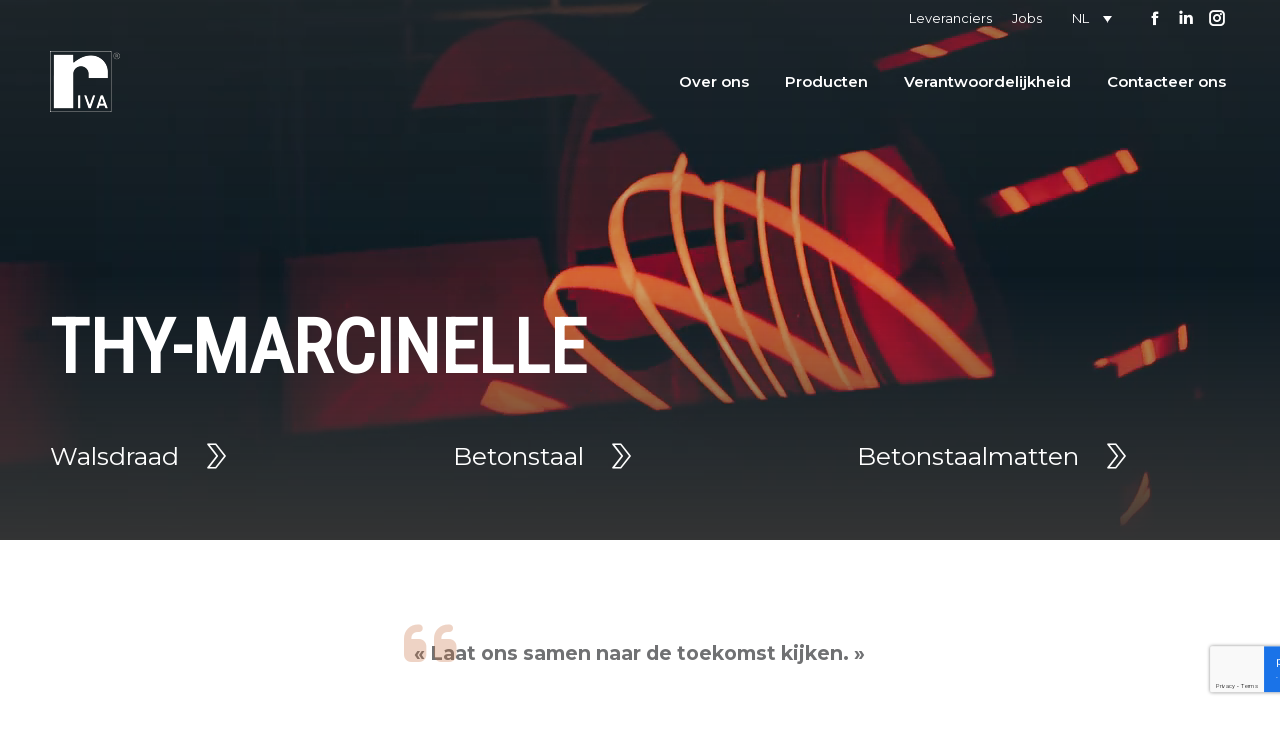

--- FILE ---
content_type: text/html; charset=UTF-8
request_url: https://www.thy-marcinelle.com/nl/
body_size: 21225
content:
<!DOCTYPE html>
<!--[if !(IE 6) | !(IE 7) | !(IE 8)  ]><!-->
<html lang="nl-NL" class="no-js">
<!--<![endif]-->
<head>
	<meta charset="UTF-8" />
				<meta name="viewport" content="width=device-width, initial-scale=1, maximum-scale=1, user-scalable=0"/>
			<meta name="theme-color" content="#c1beac"/>	<link rel="profile" href="https://gmpg.org/xfn/11" />
	<meta name='robots' content='index, follow, max-image-preview:large, max-snippet:-1, max-video-preview:-1' />
	<style>img:is([sizes="auto" i], [sizes^="auto," i]) { contain-intrinsic-size: 3000px 1500px }</style>
	<link rel="alternate" hreflang="fr" href="https://www.thy-marcinelle.com/" />
<link rel="alternate" hreflang="nl" href="https://www.thy-marcinelle.com/nl/" />
<link rel="alternate" hreflang="en" href="https://www.thy-marcinelle.com/en/" />
<link rel="alternate" hreflang="x-default" href="https://www.thy-marcinelle.com/" />

	<!-- This site is optimized with the Yoast SEO plugin v26.7 - https://yoast.com/wordpress/plugins/seo/ -->
	<title>Thy-Marcinelle | 445 medewerkers | Charleroi</title>
	<meta name="description" content="Onze staalfabriek is gespecialiseerd in elektrisch smelten van staal en produceert “recyclagestaal” of “secundair staal” met 100 % gerecycleerd" />
	<link rel="canonical" href="https://www.thy-marcinelle.com/nl/" />
	<meta property="og:locale" content="nl_NL" />
	<meta property="og:type" content="website" />
	<meta property="og:title" content="Thy-Marcinelle | 445 medewerkers | Charleroi" />
	<meta property="og:description" content="Onze staalfabriek is gespecialiseerd in elektrisch smelten van staal en produceert “recyclagestaal” of “secundair staal” met 100 % gerecycleerd" />
	<meta property="og:url" content="https://www.thy-marcinelle.com/nl/" />
	<meta property="og:site_name" content="Thy-Marcinelle" />
	<meta property="article:modified_time" content="2020-07-08T09:21:04+00:00" />
	<meta name="twitter:card" content="summary_large_image" />
	<script type="application/ld+json" class="yoast-schema-graph">{"@context":"https://schema.org","@graph":[{"@type":"WebPage","@id":"https://www.thy-marcinelle.com/nl/","url":"https://www.thy-marcinelle.com/nl/","name":"Thy-Marcinelle | 445 medewerkers | Charleroi","isPartOf":{"@id":"https://www.thy-marcinelle.com/#website"},"datePublished":"2020-04-09T06:32:31+00:00","dateModified":"2020-07-08T09:21:04+00:00","description":"Onze staalfabriek is gespecialiseerd in elektrisch smelten van staal en produceert “recyclagestaal” of “secundair staal” met 100 % gerecycleerd","breadcrumb":{"@id":"https://www.thy-marcinelle.com/nl/#breadcrumb"},"inLanguage":"nl-NL","potentialAction":[{"@type":"ReadAction","target":["https://www.thy-marcinelle.com/nl/"]}]},{"@type":"BreadcrumbList","@id":"https://www.thy-marcinelle.com/nl/#breadcrumb","itemListElement":[{"@type":"ListItem","position":1,"name":"Home"}]},{"@type":"WebSite","@id":"https://www.thy-marcinelle.com/#website","url":"https://www.thy-marcinelle.com/","name":"Thy-Marcinelle","description":"Groupe RIVA","potentialAction":[{"@type":"SearchAction","target":{"@type":"EntryPoint","urlTemplate":"https://www.thy-marcinelle.com/?s={search_term_string}"},"query-input":{"@type":"PropertyValueSpecification","valueRequired":true,"valueName":"search_term_string"}}],"inLanguage":"nl-NL"}]}</script>
	<meta name="google-site-verification" content="Yd_imKMxL9SMO7uxb2LoJoJD-WIA8ZQBA1ost0OU15M" />
	<!-- / Yoast SEO plugin. -->


<link rel='dns-prefetch' href='//fonts.googleapis.com' />
<link rel="alternate" type="application/rss+xml" title="Thy-Marcinelle &raquo; feed" href="https://www.thy-marcinelle.com/nl/feed/" />
<link rel="alternate" type="application/rss+xml" title="Thy-Marcinelle &raquo; reacties feed" href="https://www.thy-marcinelle.com/nl/comments/feed/" />
<script>
window._wpemojiSettings = {"baseUrl":"https:\/\/s.w.org\/images\/core\/emoji\/15.0.3\/72x72\/","ext":".png","svgUrl":"https:\/\/s.w.org\/images\/core\/emoji\/15.0.3\/svg\/","svgExt":".svg","source":{"concatemoji":"https:\/\/www.thy-marcinelle.com\/wp-includes\/js\/wp-emoji-release.min.js?ver=6.7.4"}};
/*! This file is auto-generated */
!function(i,n){var o,s,e;function c(e){try{var t={supportTests:e,timestamp:(new Date).valueOf()};sessionStorage.setItem(o,JSON.stringify(t))}catch(e){}}function p(e,t,n){e.clearRect(0,0,e.canvas.width,e.canvas.height),e.fillText(t,0,0);var t=new Uint32Array(e.getImageData(0,0,e.canvas.width,e.canvas.height).data),r=(e.clearRect(0,0,e.canvas.width,e.canvas.height),e.fillText(n,0,0),new Uint32Array(e.getImageData(0,0,e.canvas.width,e.canvas.height).data));return t.every(function(e,t){return e===r[t]})}function u(e,t,n){switch(t){case"flag":return n(e,"\ud83c\udff3\ufe0f\u200d\u26a7\ufe0f","\ud83c\udff3\ufe0f\u200b\u26a7\ufe0f")?!1:!n(e,"\ud83c\uddfa\ud83c\uddf3","\ud83c\uddfa\u200b\ud83c\uddf3")&&!n(e,"\ud83c\udff4\udb40\udc67\udb40\udc62\udb40\udc65\udb40\udc6e\udb40\udc67\udb40\udc7f","\ud83c\udff4\u200b\udb40\udc67\u200b\udb40\udc62\u200b\udb40\udc65\u200b\udb40\udc6e\u200b\udb40\udc67\u200b\udb40\udc7f");case"emoji":return!n(e,"\ud83d\udc26\u200d\u2b1b","\ud83d\udc26\u200b\u2b1b")}return!1}function f(e,t,n){var r="undefined"!=typeof WorkerGlobalScope&&self instanceof WorkerGlobalScope?new OffscreenCanvas(300,150):i.createElement("canvas"),a=r.getContext("2d",{willReadFrequently:!0}),o=(a.textBaseline="top",a.font="600 32px Arial",{});return e.forEach(function(e){o[e]=t(a,e,n)}),o}function t(e){var t=i.createElement("script");t.src=e,t.defer=!0,i.head.appendChild(t)}"undefined"!=typeof Promise&&(o="wpEmojiSettingsSupports",s=["flag","emoji"],n.supports={everything:!0,everythingExceptFlag:!0},e=new Promise(function(e){i.addEventListener("DOMContentLoaded",e,{once:!0})}),new Promise(function(t){var n=function(){try{var e=JSON.parse(sessionStorage.getItem(o));if("object"==typeof e&&"number"==typeof e.timestamp&&(new Date).valueOf()<e.timestamp+604800&&"object"==typeof e.supportTests)return e.supportTests}catch(e){}return null}();if(!n){if("undefined"!=typeof Worker&&"undefined"!=typeof OffscreenCanvas&&"undefined"!=typeof URL&&URL.createObjectURL&&"undefined"!=typeof Blob)try{var e="postMessage("+f.toString()+"("+[JSON.stringify(s),u.toString(),p.toString()].join(",")+"));",r=new Blob([e],{type:"text/javascript"}),a=new Worker(URL.createObjectURL(r),{name:"wpTestEmojiSupports"});return void(a.onmessage=function(e){c(n=e.data),a.terminate(),t(n)})}catch(e){}c(n=f(s,u,p))}t(n)}).then(function(e){for(var t in e)n.supports[t]=e[t],n.supports.everything=n.supports.everything&&n.supports[t],"flag"!==t&&(n.supports.everythingExceptFlag=n.supports.everythingExceptFlag&&n.supports[t]);n.supports.everythingExceptFlag=n.supports.everythingExceptFlag&&!n.supports.flag,n.DOMReady=!1,n.readyCallback=function(){n.DOMReady=!0}}).then(function(){return e}).then(function(){var e;n.supports.everything||(n.readyCallback(),(e=n.source||{}).concatemoji?t(e.concatemoji):e.wpemoji&&e.twemoji&&(t(e.twemoji),t(e.wpemoji)))}))}((window,document),window._wpemojiSettings);
</script>
<style id='wp-emoji-styles-inline-css'>

	img.wp-smiley, img.emoji {
		display: inline !important;
		border: none !important;
		box-shadow: none !important;
		height: 1em !important;
		width: 1em !important;
		margin: 0 0.07em !important;
		vertical-align: -0.1em !important;
		background: none !important;
		padding: 0 !important;
	}
</style>
<style id='classic-theme-styles-inline-css'>
/*! This file is auto-generated */
.wp-block-button__link{color:#fff;background-color:#32373c;border-radius:9999px;box-shadow:none;text-decoration:none;padding:calc(.667em + 2px) calc(1.333em + 2px);font-size:1.125em}.wp-block-file__button{background:#32373c;color:#fff;text-decoration:none}
</style>
<style id='global-styles-inline-css'>
:root{--wp--preset--aspect-ratio--square: 1;--wp--preset--aspect-ratio--4-3: 4/3;--wp--preset--aspect-ratio--3-4: 3/4;--wp--preset--aspect-ratio--3-2: 3/2;--wp--preset--aspect-ratio--2-3: 2/3;--wp--preset--aspect-ratio--16-9: 16/9;--wp--preset--aspect-ratio--9-16: 9/16;--wp--preset--color--black: #000000;--wp--preset--color--cyan-bluish-gray: #abb8c3;--wp--preset--color--white: #FFF;--wp--preset--color--pale-pink: #f78da7;--wp--preset--color--vivid-red: #cf2e2e;--wp--preset--color--luminous-vivid-orange: #ff6900;--wp--preset--color--luminous-vivid-amber: #fcb900;--wp--preset--color--light-green-cyan: #7bdcb5;--wp--preset--color--vivid-green-cyan: #00d084;--wp--preset--color--pale-cyan-blue: #8ed1fc;--wp--preset--color--vivid-cyan-blue: #0693e3;--wp--preset--color--vivid-purple: #9b51e0;--wp--preset--color--accent: #c1beac;--wp--preset--color--dark-gray: #111;--wp--preset--color--light-gray: #767676;--wp--preset--gradient--vivid-cyan-blue-to-vivid-purple: linear-gradient(135deg,rgba(6,147,227,1) 0%,rgb(155,81,224) 100%);--wp--preset--gradient--light-green-cyan-to-vivid-green-cyan: linear-gradient(135deg,rgb(122,220,180) 0%,rgb(0,208,130) 100%);--wp--preset--gradient--luminous-vivid-amber-to-luminous-vivid-orange: linear-gradient(135deg,rgba(252,185,0,1) 0%,rgba(255,105,0,1) 100%);--wp--preset--gradient--luminous-vivid-orange-to-vivid-red: linear-gradient(135deg,rgba(255,105,0,1) 0%,rgb(207,46,46) 100%);--wp--preset--gradient--very-light-gray-to-cyan-bluish-gray: linear-gradient(135deg,rgb(238,238,238) 0%,rgb(169,184,195) 100%);--wp--preset--gradient--cool-to-warm-spectrum: linear-gradient(135deg,rgb(74,234,220) 0%,rgb(151,120,209) 20%,rgb(207,42,186) 40%,rgb(238,44,130) 60%,rgb(251,105,98) 80%,rgb(254,248,76) 100%);--wp--preset--gradient--blush-light-purple: linear-gradient(135deg,rgb(255,206,236) 0%,rgb(152,150,240) 100%);--wp--preset--gradient--blush-bordeaux: linear-gradient(135deg,rgb(254,205,165) 0%,rgb(254,45,45) 50%,rgb(107,0,62) 100%);--wp--preset--gradient--luminous-dusk: linear-gradient(135deg,rgb(255,203,112) 0%,rgb(199,81,192) 50%,rgb(65,88,208) 100%);--wp--preset--gradient--pale-ocean: linear-gradient(135deg,rgb(255,245,203) 0%,rgb(182,227,212) 50%,rgb(51,167,181) 100%);--wp--preset--gradient--electric-grass: linear-gradient(135deg,rgb(202,248,128) 0%,rgb(113,206,126) 100%);--wp--preset--gradient--midnight: linear-gradient(135deg,rgb(2,3,129) 0%,rgb(40,116,252) 100%);--wp--preset--font-size--small: 13px;--wp--preset--font-size--medium: 20px;--wp--preset--font-size--large: 36px;--wp--preset--font-size--x-large: 42px;--wp--preset--spacing--20: 0.44rem;--wp--preset--spacing--30: 0.67rem;--wp--preset--spacing--40: 1rem;--wp--preset--spacing--50: 1.5rem;--wp--preset--spacing--60: 2.25rem;--wp--preset--spacing--70: 3.38rem;--wp--preset--spacing--80: 5.06rem;--wp--preset--shadow--natural: 6px 6px 9px rgba(0, 0, 0, 0.2);--wp--preset--shadow--deep: 12px 12px 50px rgba(0, 0, 0, 0.4);--wp--preset--shadow--sharp: 6px 6px 0px rgba(0, 0, 0, 0.2);--wp--preset--shadow--outlined: 6px 6px 0px -3px rgba(255, 255, 255, 1), 6px 6px rgba(0, 0, 0, 1);--wp--preset--shadow--crisp: 6px 6px 0px rgba(0, 0, 0, 1);}:where(.is-layout-flex){gap: 0.5em;}:where(.is-layout-grid){gap: 0.5em;}body .is-layout-flex{display: flex;}.is-layout-flex{flex-wrap: wrap;align-items: center;}.is-layout-flex > :is(*, div){margin: 0;}body .is-layout-grid{display: grid;}.is-layout-grid > :is(*, div){margin: 0;}:where(.wp-block-columns.is-layout-flex){gap: 2em;}:where(.wp-block-columns.is-layout-grid){gap: 2em;}:where(.wp-block-post-template.is-layout-flex){gap: 1.25em;}:where(.wp-block-post-template.is-layout-grid){gap: 1.25em;}.has-black-color{color: var(--wp--preset--color--black) !important;}.has-cyan-bluish-gray-color{color: var(--wp--preset--color--cyan-bluish-gray) !important;}.has-white-color{color: var(--wp--preset--color--white) !important;}.has-pale-pink-color{color: var(--wp--preset--color--pale-pink) !important;}.has-vivid-red-color{color: var(--wp--preset--color--vivid-red) !important;}.has-luminous-vivid-orange-color{color: var(--wp--preset--color--luminous-vivid-orange) !important;}.has-luminous-vivid-amber-color{color: var(--wp--preset--color--luminous-vivid-amber) !important;}.has-light-green-cyan-color{color: var(--wp--preset--color--light-green-cyan) !important;}.has-vivid-green-cyan-color{color: var(--wp--preset--color--vivid-green-cyan) !important;}.has-pale-cyan-blue-color{color: var(--wp--preset--color--pale-cyan-blue) !important;}.has-vivid-cyan-blue-color{color: var(--wp--preset--color--vivid-cyan-blue) !important;}.has-vivid-purple-color{color: var(--wp--preset--color--vivid-purple) !important;}.has-black-background-color{background-color: var(--wp--preset--color--black) !important;}.has-cyan-bluish-gray-background-color{background-color: var(--wp--preset--color--cyan-bluish-gray) !important;}.has-white-background-color{background-color: var(--wp--preset--color--white) !important;}.has-pale-pink-background-color{background-color: var(--wp--preset--color--pale-pink) !important;}.has-vivid-red-background-color{background-color: var(--wp--preset--color--vivid-red) !important;}.has-luminous-vivid-orange-background-color{background-color: var(--wp--preset--color--luminous-vivid-orange) !important;}.has-luminous-vivid-amber-background-color{background-color: var(--wp--preset--color--luminous-vivid-amber) !important;}.has-light-green-cyan-background-color{background-color: var(--wp--preset--color--light-green-cyan) !important;}.has-vivid-green-cyan-background-color{background-color: var(--wp--preset--color--vivid-green-cyan) !important;}.has-pale-cyan-blue-background-color{background-color: var(--wp--preset--color--pale-cyan-blue) !important;}.has-vivid-cyan-blue-background-color{background-color: var(--wp--preset--color--vivid-cyan-blue) !important;}.has-vivid-purple-background-color{background-color: var(--wp--preset--color--vivid-purple) !important;}.has-black-border-color{border-color: var(--wp--preset--color--black) !important;}.has-cyan-bluish-gray-border-color{border-color: var(--wp--preset--color--cyan-bluish-gray) !important;}.has-white-border-color{border-color: var(--wp--preset--color--white) !important;}.has-pale-pink-border-color{border-color: var(--wp--preset--color--pale-pink) !important;}.has-vivid-red-border-color{border-color: var(--wp--preset--color--vivid-red) !important;}.has-luminous-vivid-orange-border-color{border-color: var(--wp--preset--color--luminous-vivid-orange) !important;}.has-luminous-vivid-amber-border-color{border-color: var(--wp--preset--color--luminous-vivid-amber) !important;}.has-light-green-cyan-border-color{border-color: var(--wp--preset--color--light-green-cyan) !important;}.has-vivid-green-cyan-border-color{border-color: var(--wp--preset--color--vivid-green-cyan) !important;}.has-pale-cyan-blue-border-color{border-color: var(--wp--preset--color--pale-cyan-blue) !important;}.has-vivid-cyan-blue-border-color{border-color: var(--wp--preset--color--vivid-cyan-blue) !important;}.has-vivid-purple-border-color{border-color: var(--wp--preset--color--vivid-purple) !important;}.has-vivid-cyan-blue-to-vivid-purple-gradient-background{background: var(--wp--preset--gradient--vivid-cyan-blue-to-vivid-purple) !important;}.has-light-green-cyan-to-vivid-green-cyan-gradient-background{background: var(--wp--preset--gradient--light-green-cyan-to-vivid-green-cyan) !important;}.has-luminous-vivid-amber-to-luminous-vivid-orange-gradient-background{background: var(--wp--preset--gradient--luminous-vivid-amber-to-luminous-vivid-orange) !important;}.has-luminous-vivid-orange-to-vivid-red-gradient-background{background: var(--wp--preset--gradient--luminous-vivid-orange-to-vivid-red) !important;}.has-very-light-gray-to-cyan-bluish-gray-gradient-background{background: var(--wp--preset--gradient--very-light-gray-to-cyan-bluish-gray) !important;}.has-cool-to-warm-spectrum-gradient-background{background: var(--wp--preset--gradient--cool-to-warm-spectrum) !important;}.has-blush-light-purple-gradient-background{background: var(--wp--preset--gradient--blush-light-purple) !important;}.has-blush-bordeaux-gradient-background{background: var(--wp--preset--gradient--blush-bordeaux) !important;}.has-luminous-dusk-gradient-background{background: var(--wp--preset--gradient--luminous-dusk) !important;}.has-pale-ocean-gradient-background{background: var(--wp--preset--gradient--pale-ocean) !important;}.has-electric-grass-gradient-background{background: var(--wp--preset--gradient--electric-grass) !important;}.has-midnight-gradient-background{background: var(--wp--preset--gradient--midnight) !important;}.has-small-font-size{font-size: var(--wp--preset--font-size--small) !important;}.has-medium-font-size{font-size: var(--wp--preset--font-size--medium) !important;}.has-large-font-size{font-size: var(--wp--preset--font-size--large) !important;}.has-x-large-font-size{font-size: var(--wp--preset--font-size--x-large) !important;}
:where(.wp-block-post-template.is-layout-flex){gap: 1.25em;}:where(.wp-block-post-template.is-layout-grid){gap: 1.25em;}
:where(.wp-block-columns.is-layout-flex){gap: 2em;}:where(.wp-block-columns.is-layout-grid){gap: 2em;}
:root :where(.wp-block-pullquote){font-size: 1.5em;line-height: 1.6;}
</style>
<link rel='stylesheet' id='contact-form-7-css' href='https://www.thy-marcinelle.com/wp-content/plugins/contact-form-7/includes/css/styles.css?ver=6.1.2' media='all' />
<link rel='stylesheet' id='wpcf7-redirect-script-frontend-css' href='https://www.thy-marcinelle.com/wp-content/plugins/wpcf7-redirect/build/assets/frontend-script.css?ver=2c532d7e2be36f6af233' media='all' />
<link rel='stylesheet' id='wpml-legacy-dropdown-0-css' href='https://www.thy-marcinelle.com/wp-content/plugins/sitepress-multilingual-cms/templates/language-switchers/legacy-dropdown/style.min.css?ver=1' media='all' />
<style id='wpml-legacy-dropdown-0-inline-css'>
.wpml-ls-statics-shortcode_actions{background-color:#363636;}.wpml-ls-statics-shortcode_actions, .wpml-ls-statics-shortcode_actions .wpml-ls-sub-menu, .wpml-ls-statics-shortcode_actions a {border-color:#363636;}.wpml-ls-statics-shortcode_actions a, .wpml-ls-statics-shortcode_actions .wpml-ls-sub-menu a, .wpml-ls-statics-shortcode_actions .wpml-ls-sub-menu a:link, .wpml-ls-statics-shortcode_actions li:not(.wpml-ls-current-language) .wpml-ls-link, .wpml-ls-statics-shortcode_actions li:not(.wpml-ls-current-language) .wpml-ls-link:link {color:#ffffff;background-color:#363636;}.wpml-ls-statics-shortcode_actions .wpml-ls-sub-menu a:hover,.wpml-ls-statics-shortcode_actions .wpml-ls-sub-menu a:focus, .wpml-ls-statics-shortcode_actions .wpml-ls-sub-menu a:link:hover, .wpml-ls-statics-shortcode_actions .wpml-ls-sub-menu a:link:focus {color:#ededed;background-color:#363636;}.wpml-ls-statics-shortcode_actions .wpml-ls-current-language > a {color:#ffffff;background-color:#363636;}.wpml-ls-statics-shortcode_actions .wpml-ls-current-language:hover>a, .wpml-ls-statics-shortcode_actions .wpml-ls-current-language>a:focus {color:#ededed;background-color:#363636;}
</style>
<link rel='stylesheet' id='the7-font-css' href='https://www.thy-marcinelle.com/wp-content/themes/dt-the7/fonts/icomoon-the7-font/icomoon-the7-font.min.css?ver=14.0.2.1' media='all' />
<link rel='stylesheet' id='the7-awesome-fonts-css' href='https://www.thy-marcinelle.com/wp-content/themes/dt-the7/fonts/FontAwesome/css/all.min.css?ver=14.0.2.1' media='all' />
<link rel='stylesheet' id='js_composer_front-css' href='https://www.thy-marcinelle.com/wp-content/plugins/js_composer/assets/css/js_composer.min.css?ver=8.7.1' media='all' />
<link rel='stylesheet' id='dt-web-fonts-css' href='https://fonts.googleapis.com/css?family=Montserrat:400,600,700%7CRoboto:400,600,700' media='all' />
<link rel='stylesheet' id='dt-main-css' href='https://www.thy-marcinelle.com/wp-content/themes/dt-the7/css/main.min.css?ver=14.0.2.1' media='all' />
<link rel='stylesheet' id='the7-custom-scrollbar-css' href='https://www.thy-marcinelle.com/wp-content/themes/dt-the7/lib/custom-scrollbar/custom-scrollbar.min.css?ver=14.0.2.1' media='all' />
<link rel='stylesheet' id='the7-wpbakery-css' href='https://www.thy-marcinelle.com/wp-content/themes/dt-the7/css/wpbakery.min.css?ver=14.0.2.1' media='all' />
<link rel='stylesheet' id='the7-core-css' href='https://www.thy-marcinelle.com/wp-content/plugins/dt-the7-core/assets/css/post-type.min.css?ver=2.7.12' media='all' />
<link rel='stylesheet' id='the7-css-vars-css' href='https://www.thy-marcinelle.com/wp-content/uploads/the7-css/css-vars.css?ver=3f0bfd4dc519' media='all' />
<link rel='stylesheet' id='dt-custom-css' href='https://www.thy-marcinelle.com/wp-content/uploads/the7-css/custom.css?ver=3f0bfd4dc519' media='all' />
<link rel='stylesheet' id='dt-media-css' href='https://www.thy-marcinelle.com/wp-content/uploads/the7-css/media.css?ver=3f0bfd4dc519' media='all' />
<link rel='stylesheet' id='the7-mega-menu-css' href='https://www.thy-marcinelle.com/wp-content/uploads/the7-css/mega-menu.css?ver=3f0bfd4dc519' media='all' />
<link rel='stylesheet' id='the7-elements-css' href='https://www.thy-marcinelle.com/wp-content/uploads/the7-css/post-type-dynamic.css?ver=3f0bfd4dc519' media='all' />
<link rel='stylesheet' id='style-css' href='https://www.thy-marcinelle.com/wp-content/themes/dt-the7-child/style.css?ver=14.0.2.1' media='all' />
<link rel='stylesheet' id='ultimate-vc-addons-google-fonts-css' href='https://fonts.googleapis.com/css?family=Roboto+Condensed' media='all' />
<link rel='stylesheet' id='ultimate-vc-addons-style-css' href='https://www.thy-marcinelle.com/wp-content/plugins/Ultimate_VC_Addons/assets/min-css/style.min.css?ver=3.21.2' media='all' />
<link rel='stylesheet' id='ultimate-vc-addons-headings-style-css' href='https://www.thy-marcinelle.com/wp-content/plugins/Ultimate_VC_Addons/assets/min-css/headings.min.css?ver=3.21.2' media='all' />
<link rel='stylesheet' id='cp-animate-fade-css' href='https://www.thy-marcinelle.com/wp-content/plugins/convertplug/modules/assets/css/minified-animation/fade.min.css?ver=3.6.2' media='all' />
<link rel='stylesheet' id='convert-plus-module-main-style-css' href='https://www.thy-marcinelle.com/wp-content/plugins/convertplug/modules/assets/css/cp-module-main.css?ver=3.6.2' media='all' />
<link rel='stylesheet' id='convert-plus-modal-style-css' href='https://www.thy-marcinelle.com/wp-content/plugins/convertplug/modules/modal/assets/css/modal.min.css?ver=3.6.2' media='all' />
<script src="https://www.thy-marcinelle.com/wp-includes/js/jquery/jquery.min.js?ver=3.7.1" id="jquery-core-js"></script>
<script src="https://www.thy-marcinelle.com/wp-includes/js/jquery/jquery-migrate.min.js?ver=3.4.1" id="jquery-migrate-js"></script>
<script id="wpml-cookie-js-extra">
var wpml_cookies = {"wp-wpml_current_language":{"value":"nl","expires":1,"path":"\/"}};
var wpml_cookies = {"wp-wpml_current_language":{"value":"nl","expires":1,"path":"\/"}};
</script>
<script src="https://www.thy-marcinelle.com/wp-content/plugins/sitepress-multilingual-cms/res/js/cookies/language-cookie.js?ver=484900" id="wpml-cookie-js" defer data-wp-strategy="defer"></script>
<script src="https://www.thy-marcinelle.com/wp-content/plugins/sitepress-multilingual-cms/templates/language-switchers/legacy-dropdown/script.min.js?ver=1" id="wpml-legacy-dropdown-0-js"></script>
<script id="dt-above-fold-js-extra">
var dtLocal = {"themeUrl":"https:\/\/www.thy-marcinelle.com\/wp-content\/themes\/dt-the7","passText":"Om deze pagina te bekijken kun je hier je wachtwoord invoeren:","moreButtonText":{"loading":"Laden\u2026","loadMore":"Laad meer"},"postID":"1038","ajaxurl":"https:\/\/www.thy-marcinelle.com\/wp-admin\/admin-ajax.php","REST":{"baseUrl":"https:\/\/www.thy-marcinelle.com\/nl\/wp-json\/the7\/v1","endpoints":{"sendMail":"\/send-mail"}},"contactMessages":{"required":"One or more fields have an error. Please check and try again.","terms":"Graag de privacy policy accepteren.","fillTheCaptchaError":"Graag de captha invullen."},"captchaSiteKey":"","ajaxNonce":"221b2187ee","pageData":{"type":"page","template":"page","layout":null},"themeSettings":{"smoothScroll":"off","lazyLoading":false,"desktopHeader":{"height":90},"ToggleCaptionEnabled":"disabled","ToggleCaption":"Navigation","floatingHeader":{"showAfter":94,"showMenu":true,"height":60,"logo":{"showLogo":true,"html":"<img class=\" preload-me\" src=\"https:\/\/www.thy-marcinelle.com\/wp-content\/uploads\/2024\/03\/riva-50-c.png\" srcset=\"https:\/\/www.thy-marcinelle.com\/wp-content\/uploads\/2024\/03\/riva-50-c.png 50w, https:\/\/www.thy-marcinelle.com\/wp-content\/uploads\/2024\/03\/riva-100-c.png 100w\" width=\"50\" height=\"44\"   sizes=\"50px\" alt=\"Thy-Marcinelle\" \/>","url":"https:\/\/www.thy-marcinelle.com\/nl\/"}},"topLine":{"floatingTopLine":{"logo":{"showLogo":false,"html":""}}},"mobileHeader":{"firstSwitchPoint":992,"secondSwitchPoint":778,"firstSwitchPointHeight":60,"secondSwitchPointHeight":60,"mobileToggleCaptionEnabled":"disabled","mobileToggleCaption":"Menu"},"stickyMobileHeaderFirstSwitch":{"logo":{"html":"<img class=\" preload-me\" src=\"https:\/\/www.thy-marcinelle.com\/wp-content\/uploads\/2024\/03\/riva-70-c.png\" srcset=\"https:\/\/www.thy-marcinelle.com\/wp-content\/uploads\/2024\/03\/riva-70-c.png 70w, https:\/\/www.thy-marcinelle.com\/wp-content\/uploads\/2024\/03\/riva-140-c.png 140w\" width=\"70\" height=\"61\"   sizes=\"70px\" alt=\"Thy-Marcinelle\" \/>"}},"stickyMobileHeaderSecondSwitch":{"logo":{"html":"<img class=\" preload-me\" src=\"https:\/\/www.thy-marcinelle.com\/wp-content\/uploads\/2024\/03\/riva-50-c.png\" srcset=\"https:\/\/www.thy-marcinelle.com\/wp-content\/uploads\/2024\/03\/riva-50-c.png 50w, https:\/\/www.thy-marcinelle.com\/wp-content\/uploads\/2024\/03\/riva-100-c.png 100w\" width=\"50\" height=\"44\"   sizes=\"50px\" alt=\"Thy-Marcinelle\" \/>"}},"sidebar":{"switchPoint":992},"boxedWidth":"1280px"},"VCMobileScreenWidth":"768"};
var dtShare = {"shareButtonText":{"facebook":"Deel op Facebook","twitter":"Share on X","pinterest":"Pin it","linkedin":"Deel op LinkedIn","whatsapp":"Deel via WhatsApp"},"overlayOpacity":"85"};
</script>
<script src="https://www.thy-marcinelle.com/wp-content/themes/dt-the7/js/above-the-fold.min.js?ver=14.0.2.1" id="dt-above-fold-js"></script>
<script src="https://www.thy-marcinelle.com/wp-content/plugins/Ultimate_VC_Addons/assets/min-js/ultimate-params.min.js?ver=3.21.2" id="ultimate-vc-addons-params-js"></script>
<script src="https://www.thy-marcinelle.com/wp-content/plugins/Ultimate_VC_Addons/assets/min-js/custom.min.js?ver=3.21.2" id="ultimate-vc-addons-custom-js"></script>
<script src="https://www.thy-marcinelle.com/wp-content/plugins/Ultimate_VC_Addons/assets/min-js/headings.min.js?ver=3.21.2" id="ultimate-vc-addons-headings-script-js"></script>
<script></script><link rel="https://api.w.org/" href="https://www.thy-marcinelle.com/nl/wp-json/" /><link rel="alternate" title="JSON" type="application/json" href="https://www.thy-marcinelle.com/nl/wp-json/wp/v2/pages/1038" /><link rel="EditURI" type="application/rsd+xml" title="RSD" href="https://www.thy-marcinelle.com/xmlrpc.php?rsd" />
<link rel='shortlink' href='https://www.thy-marcinelle.com/nl/' />
<link rel="alternate" title="oEmbed (JSON)" type="application/json+oembed" href="https://www.thy-marcinelle.com/nl/wp-json/oembed/1.0/embed?url=https%3A%2F%2Fwww.thy-marcinelle.com%2Fnl%2F" />
<link rel="alternate" title="oEmbed (XML)" type="text/xml+oembed" href="https://www.thy-marcinelle.com/nl/wp-json/oembed/1.0/embed?url=https%3A%2F%2Fwww.thy-marcinelle.com%2Fnl%2F&#038;format=xml" />
<meta name="generator" content="WPML ver:4.8.4 stt:37,1,4;" />
<meta name="generator" content="Powered by WPBakery Page Builder - drag and drop page builder for WordPress."/>
<style data-type="vc_custom-css">.custom-main {
    height: 75vh;
}</style><link rel="icon" href="https://www.thy-marcinelle.com/wp-content/uploads/2024/03/fav-16-c.png" type="image/png" sizes="16x16"/><link rel="icon" href="https://www.thy-marcinelle.com/wp-content/uploads/2024/03/fav-32-c.png" type="image/png" sizes="32x32"/><link rel="apple-touch-icon" href="https://www.thy-marcinelle.com/wp-content/uploads/2024/03/riva-70-c.png"><link rel="apple-touch-icon" sizes="76x76" href="https://www.thy-marcinelle.com/wp-content/uploads/2024/03/riva-100-c.png"><link rel="apple-touch-icon" sizes="120x120" href="https://www.thy-marcinelle.com/wp-content/uploads/2024/03/riva-140-c.png"><link rel="apple-touch-icon" sizes="152x152" href="https://www.thy-marcinelle.com/wp-content/uploads/2024/03/riva-140-c.png"><style type="text/css" data-type="vc_shortcodes-custom-css">.vc_custom_1594200060385{padding-top: 30px !important;padding-bottom: 30px !important;}.vc_custom_1590476154229{margin-top: 100px !important;}.vc_custom_1586528587138{margin-top: 150px !important;margin-bottom: 100px !important;}.vc_custom_1586518103583{margin-bottom: 100px !important;}.vc_custom_1593257282804{padding-top: 50px !important;padding-bottom: 50px !important;}.vc_custom_1586522716337{margin-top: 150px !important;}.vc_custom_1586528274109{margin-top: 150px !important;}.vc_custom_1586522716337{margin-top: 150px !important;}.vc_custom_1593163802578{margin-top: 150px !important;margin-bottom: 50px !important;}.vc_custom_1591191520676{margin-bottom: 20px !important;}.vc_custom_1591191599752{margin-bottom: 20px !important;}.vc_custom_1591191609057{margin-bottom: 20px !important;}.vc_custom_1592308758919{padding-top: 300px !important;padding-right: 50px !important;padding-left: 50px !important;background-image: url(https://www.thy-marcinelle.com/wp-content/uploads/2020/06/Charleroi-Thy-Marcinelle-animation-Vue-.jpg?id=1202) !important;background-position: center !important;background-repeat: no-repeat !important;background-size: cover !important;}.vc_custom_1586528222779{padding-top: 15% !important;padding-right: 15% !important;padding-bottom: 15% !important;padding-left: 15% !important;}.vc_custom_1590501649729{margin-bottom: 30px !important;border-bottom-width: 1px !important;padding-bottom: 30px !important;border-bottom-color: rgba(54,54,54,0.15) !important;border-bottom-style: solid !important;}.vc_custom_1591191629295{margin-bottom: 20px !important;}.vc_custom_1586518031941{border-top-width: 1px !important;border-right-width: 1px !important;border-bottom-width: 1px !important;border-left-width: 1px !important;padding-top: 30px !important;padding-right: 30px !important;padding-bottom: 30px !important;padding-left: 30px !important;border-left-color: rgba(36,41,45,0.15) !important;border-left-style: solid !important;border-right-color: rgba(36,41,45,0.15) !important;border-right-style: solid !important;border-top-color: rgba(36,41,45,0.15) !important;border-top-style: solid !important;border-bottom-color: rgba(36,41,45,0.15) !important;border-bottom-style: solid !important;}.vc_custom_1586518070406{border-top-width: 1px !important;border-right-width: 1px !important;border-bottom-width: 1px !important;border-left-width: 1px !important;padding-top: 30px !important;padding-right: 30px !important;padding-bottom: 30px !important;padding-left: 30px !important;border-left-color: rgba(36,41,45,0.15) !important;border-left-style: solid !important;border-right-color: rgba(36,41,45,0.15) !important;border-right-style: solid !important;border-top-color: rgba(36,41,45,0.15) !important;border-top-style: solid !important;border-bottom-color: rgba(36,41,45,0.15) !important;border-bottom-style: solid !important;}.vc_custom_1586518080092{border-top-width: 1px !important;border-right-width: 1px !important;border-bottom-width: 1px !important;border-left-width: 1px !important;padding-top: 30px !important;padding-right: 30px !important;padding-bottom: 30px !important;padding-left: 30px !important;border-left-color: rgba(36,41,45,0.15) !important;border-left-style: solid !important;border-right-color: rgba(36,41,45,0.15) !important;border-right-style: solid !important;border-top-color: rgba(36,41,45,0.15) !important;border-top-style: solid !important;border-bottom-color: rgba(36,41,45,0.15) !important;border-bottom-style: solid !important;}.vc_custom_1589885260258{border-top-width: 1px !important;border-right-width: 1px !important;border-bottom-width: 1px !important;border-left-width: 1px !important;padding-top: 30px !important;padding-right: 30px !important;padding-bottom: 30px !important;padding-left: 30px !important;border-left-color: rgba(36,41,45,0.15) !important;border-left-style: solid !important;border-right-color: rgba(36,41,45,0.15) !important;border-right-style: solid !important;border-top-color: rgba(36,41,45,0.15) !important;border-top-style: solid !important;border-bottom-color: rgba(36,41,45,0.15) !important;border-bottom-style: solid !important;}.vc_custom_1586439760981{margin-bottom: 0px !important;}.vc_custom_1591190995010{margin-bottom: 0px !important;}.vc_custom_1586439676535{margin-bottom: 0px !important;}.vc_custom_1591191002606{margin-bottom: 0px !important;}.vc_custom_1586439734422{margin-bottom: 0px !important;}.vc_custom_1591191008444{margin-bottom: 0px !important;}.vc_custom_1586439744994{margin-bottom: 0px !important;}.vc_custom_1591191015386{margin-bottom: 0px !important;}.vc_custom_1586517968650{padding-right: 10% !important;}.vc_custom_1586518090958{padding-top: 0px !important;}.vc_custom_1591191641896{margin-bottom: 20px !important;}.vc_custom_1586528230773{padding-top: 15% !important;padding-right: 15% !important;padding-bottom: 15% !important;padding-left: 15% !important;}.vc_custom_1586528605179{padding-top: 300px !important;padding-right: 50px !important;padding-left: 50px !important;background-image: url(https://www.thy-marcinelle.com/wp-content/uploads/2020/04/394A5394.jpg?id=249) !important;background-position: center !important;background-repeat: no-repeat !important;background-size: cover !important;}.vc_custom_1590501861979{margin-bottom: 30px !important;border-bottom-width: 1px !important;padding-bottom: 30px !important;border-bottom-color: rgba(54,54,54,0.15) !important;border-bottom-style: solid !important;}.vc_custom_1591191651153{margin-bottom: 20px !important;}.vc_custom_1586528609866{padding-top: 300px !important;padding-right: 50px !important;padding-left: 50px !important;background-image: url(https://www.thy-marcinelle.com/wp-content/uploads/2020/04/394A5815.jpg?id=255) !important;background-position: center !important;background-repeat: no-repeat !important;background-size: cover !important;}.vc_custom_1586528264516{padding-top: 15% !important;padding-right: 15% !important;padding-bottom: 15% !important;padding-left: 15% !important;}.vc_custom_1590501917775{margin-bottom: 30px !important;border-bottom-width: 1px !important;padding-bottom: 30px !important;border-bottom-color: rgba(255,255,255,0.15) !important;border-bottom-style: solid !important;}.vc_custom_1591191664777{margin-bottom: 20px !important;}.vc_custom_1586528230773{padding-top: 15% !important;padding-right: 15% !important;padding-bottom: 15% !important;padding-left: 15% !important;}.vc_custom_1593257264842{padding-top: 300px !important;padding-right: 50px !important;padding-left: 50px !important;background-image: url(https://www.thy-marcinelle.com/wp-content/uploads/2020/06/394A5952.jpg?id=1167) !important;background-position: center !important;background-repeat: no-repeat !important;background-size: cover !important;}.vc_custom_1590501969704{margin-bottom: 30px !important;border-bottom-width: 1px !important;padding-bottom: 30px !important;border-bottom-color: rgba(54,54,54,0.15) !important;border-bottom-style: solid !important;}.vc_custom_1591191675959{margin-bottom: 20px !important;}.vc_custom_1586528255996{padding-top: 15% !important;padding-right: 15% !important;padding-bottom: 15% !important;padding-left: 15% !important;}.vc_custom_1590502058265{margin-bottom: 30px !important;border-bottom-width: 1px !important;padding-bottom: 30px !important;border-bottom-color: rgba(54,54,54,0.15) !important;border-bottom-style: solid !important;}.vc_custom_1591191686117{margin-bottom: 20px !important;}.vc_custom_1590502093830{padding-left: 50px !important;}</style><noscript><style> .wpb_animate_when_almost_visible { opacity: 1; }</style></noscript><script>
document.addEventListener( 'wpcf7mailsent', function( event ) {
if ( '1076' == event.detail.contactFormId ) {
location = 'https://www.thy-marcinelle.com/nl/bevestiging/';
} else if ( '863' == event.detail.contactFormId ) {
location = 'https://www.thy-marcinelle.com/en/confirmation/';
} else {
location = 'https://www.thy-marcinelle.com/confirmation/';
}
}, false );
</script><style id='the7-custom-inline-css' type='text/css'>
/* - - - page title - - - */
.custom-main .upb_bg_overlay, #fancy-header .fancy-header-overlay {
background: -moz-linear-gradient(top,  rgba(54,54,54,0.5) 0%, rgba(54,54,54,0.2) 50%, rgba(54,54,54,0.2) 51%, rgba(54,54,54,0.95) 100%); /* FF3.6-15 */
background: -webkit-linear-gradient(top,  rgba(54,54,54,0.5) 0%,rgba(54,54,54,0.2) 50%,rgba(54,54,54,0.2) 51%,rgba(54,54,54,0.95) 100%); /* Chrome10-25,Safari5.1-6 */
background: linear-gradient(to bottom,  rgba(54,54,54,0.5) 0%,rgba(54,54,54,0.2) 50%,rgba(54,54,54,0.2) 51%,rgba(54,54,54,0.95) 100%); /* W3C, IE10+, FF16+, Chrome26+, Opera12+, Safari7+ */
filter: progid:DXImageTransform.Microsoft.gradient( startColorstr='#4d363636', endColorstr='#f2363636',GradientType=0 ); /* IE6-9 */
}

.custom-main {
	align-items: flex-end;
	min-height: 400px;
}

.page-title h1, .fancy-header h1.fancy-title {
	padding-bottom: 30px;
	margin-bottom: 30px;
	border-bottom: 1px solid rgba(54,54,54,0.15);
}
body.transparent .fancy-header h1.fancy-title {
	border: none;
}
/* - - - accent col - - - */
.custom-col-l > .vc_column-inner:before, .custom-col-l > .vc_column-inner:after, .custom-col-r > .vc_column-inner:before, .custom-col-r > .vc_column-inner:after {
	content: " ";
	display: block;
	background: #c3b48f;
	width: 70%;
	height: 30px;
	position: absolute;
}
.custom-col-l > .vc_column-inner:before, .custom-col-l > .vc_column-inner:after {
	left: 30px;
}
.custom-col-r > .vc_column-inner:before, .custom-col-r > .vc_column-inner:after {
	right: 30px;
}
.custom-col-l > .vc_column-inner:before, .custom-col-r > .vc_column-inner:before {
	top: -30px;
}
.custom-col-l > .vc_column-inner:after, .custom-col-r > .vc_column-inner:after {
	bottom: -30px;
}
/* - - - animate - - - */
.custom-animate > .animated:nth-child(3) {
	animation-delay: .25s;
}
.custom-animate > .animated:nth-child(4) {
	animation-delay: .5s;
}
.custom-animate > .animated:nth-child(5) {
	animation-delay: .75s;
}
/* - - - carousel - - - */
.owl-carousel.blog-carousel-shortcode .owl-nav .owl-prev i:before, .owl-carousel.blog-carousel-shortcode .owl-nav .owl-prev i:after {
	color: #363636 !important;
}
.owl-carousel.blog-carousel-shortcode .owl-stage {
	display: flex;
  align-items: stretch;
}
.owl-carousel.blog-carousel-shortcode .owl-stage article {
	height: 100%;
	display: flex;
	flex-flow: column;
	left: 3px;
}
.owl-carousel.blog-carousel-shortcode .owl-stage article .post-entry-content {
	display: flex;
	flex-flow: column;
}
.owl-carousel.blog-carousel-shortcode .owl-stage article .post-entry-content, .owl-carousel.blog-carousel-shortcode .owl-stage article  .entry-title {
	flex: 1 1 auto;
}
.owl-carousel.blog-carousel-shortcode	.post-details.details-type-link {
	width: fit-content;
}
#page .post-details i {
	font-size: 12px;
}
#page .post-details .dt-icon-the7-arrow-03:before {
	content: "\f025";
}
.custom-overflow {
	overflow: visible !important;
}
/* - - - wpml - - - */
.wpml-ls-legacy-dropdown {
	width: 60px;
}
.wpml-ls-statics-shortcode_actions, .wpml-ls-statics-shortcode_actions > a, .wpml-ls-statics-shortcode_actions .wpml-ls-current-language>a, .wpml-ls-statics-shortcode_actions .wpml-ls-current-language:hover>a {
	background: transparent;
	border: none;
}
/* - - - cookies - - - */
body {
	position: relative;
}
div#cookie-law-info-again {
    box-shadow: grey 0px 0px 5px;
    border: 1px solid #ddd;
    border-radius: 2px 0 0 2px;
	background: #fdf7fb;
	right: 0 !important;
    width: 48px !important;
	position: absolute !important;
}
.scroll-top {
	bottom: 50px;
}
/* - - - white - - - */
.custom-white h1, .custom-white .h1-size, .custom-white h2, .custom-white .h2-size, .custom-white h3, .custom-white .h3-size, .custom-white h4, .custom-white h5, .custom-white h6, .custom-white a {
	color: #ffffff;
}
.custom-white {
	color: rgba(255,255,255,.9);
}
/* - - - Mega menu - - - */
.dt-mega-parent .menu-item-text{
	position:relative;
}
.top-header .dt-mega-menu-wrap .main-nav .sub-nav.level-arrows-on > li.has-children > a {
	padding-bottom: 30px;
}
.top-header .dt-mega-menu-wrap .sub-nav>li.dt-mega-parent>a .menu-text:after{
	content:'';
	position:absolute;
	left:0;
	top:45px;
	width: 50px;
	height:1px;
	background-color: rgba(54,54,54,0.15) !important;
}
/* - - - Custom quote - - - */
.custom-quote span{
    font-weight:bold;
    font-size:larger;
    position:relative;
    z-index:4;
}
.custom-quote span:before{
    display: inline-block;
    font-style: normal;
    font-variant: normal;
    text-rendering: auto;
    -webkit-font-smoothing: antialiased;
    font-family: "Font Awesome 5 Free";
    font-weight: 900;
    content: "\f10d";
    color: #c77040;
    font-size: 60px;
    position:absolute;
    z-index:3;
    top:-10px;
    left:-10px;
    opacity:0.3;
}
/* - - footer - - */
#footer .widget_presscore-contact-info-widget{
	display: inline-flex;
    justify-content: flex-end;
    vertical-align: bottom;
    margin-bottom: 60px;
}
</style>
</head>
<body id="the7-body" class="home page-template-default page page-id-1038 wp-embed-responsive the7-core-ver-2.7.12 transparent title-off dt-responsive-on right-mobile-menu-close-icon ouside-menu-close-icon mobile-hamburger-close-bg-enable mobile-hamburger-close-bg-hover-enable  fade-medium-mobile-menu-close-icon fade-medium-menu-close-icon srcset-enabled btn-flat custom-btn-color custom-btn-hover-color outline-element-decoration phantom-sticky phantom-line-decoration phantom-custom-logo-on sticky-mobile-header top-header first-switch-logo-left first-switch-menu-right second-switch-logo-left second-switch-menu-right right-mobile-menu layzr-loading-on no-avatars popup-message-style the7-ver-14.0.2.1 dt-fa-compatibility wpb-js-composer js-comp-ver-8.7.1 vc_responsive">
<!-- The7 14.0.2.1 -->

<div id="page" >
	<a class="skip-link screen-reader-text" href="#content">Spring naar content</a>

<div class="masthead inline-header right light-preset-color widgets full-height h-dots-mobile-menu-icon dt-parent-menu-clickable show-sub-menu-on-hover show-mobile-logo"  style="background-color: rgba(54,54,54,0);">

	<div class="top-bar full-width-line top-bar-line-hide">
	<div class="top-bar-bg"  style="background-color: rgba(54,54,54,0);"></div>
	<div class="mini-widgets left-widgets"></div><div class="right-widgets mini-widgets"><div class="mini-nav show-on-desktop in-top-bar-right hide-on-second-switch list-type-menu list-type-menu-first-switch list-type-menu-second-switch"><ul id="top-menu"><li class="menu-item menu-item-type-post_type menu-item-object-page menu-item-4688 first depth-0"><a href='https://www.thy-marcinelle.com/nl/leveranciers/' data-level='1'><span class="menu-item-text"><span class="menu-text">Leveranciers</span></span></a></li> <li class="menu-item menu-item-type-custom menu-item-object-custom menu-item-1075 last depth-0"><a href='https://opportunities.rivagroup.com/fr/carriere' data-level='1'><span class="menu-item-text"><span class="menu-text">Jobs</span></span></a></li> </ul><div class="menu-select"><span class="customSelect1"><span class="customSelectInner"><i class=" the7-mw-icon-dropdown-menu-bold"></i>menu haut nl</span></span></div></div><div class="mini-wpml show-on-desktop in-menu-first-switch in-top-bar">
<div
	 class="wpml-ls-statics-shortcode_actions wpml-ls wpml-ls-legacy-dropdown js-wpml-ls-legacy-dropdown">
	<ul role="menu">

		<li role="none" tabindex="0" class="wpml-ls-slot-shortcode_actions wpml-ls-item wpml-ls-item-nl wpml-ls-current-language wpml-ls-item-legacy-dropdown">
			<a href="#" class="js-wpml-ls-item-toggle wpml-ls-item-toggle" role="menuitem" title="Overschakelen naar NL">
                <span class="wpml-ls-native" role="menuitem">NL</span></a>

			<ul class="wpml-ls-sub-menu" role="menu">
				
					<li class="wpml-ls-slot-shortcode_actions wpml-ls-item wpml-ls-item-fr wpml-ls-first-item" role="none">
						<a href="https://www.thy-marcinelle.com/" class="wpml-ls-link" role="menuitem" aria-label="Overschakelen naar FR" title="Overschakelen naar FR">
                            <span class="wpml-ls-native" lang="fr">FR</span></a>
					</li>

				
					<li class="wpml-ls-slot-shortcode_actions wpml-ls-item wpml-ls-item-en wpml-ls-last-item" role="none">
						<a href="https://www.thy-marcinelle.com/en/" class="wpml-ls-link" role="menuitem" aria-label="Overschakelen naar EN" title="Overschakelen naar EN">
                            <span class="wpml-ls-native" lang="en">EN</span></a>
					</li>

							</ul>

		</li>

	</ul>
</div>
</div><div class="soc-ico show-on-desktop in-top-bar-right in-menu-second-switch disabled-bg disabled-border border-off hover-disabled-bg hover-disabled-border  hover-border-off"><a title="Facebook page opens in new window" href="https://www.facebook.com/ThyMarcinelle/" target="_blank" class="facebook"><span class="soc-font-icon"></span><span class="screen-reader-text">Facebook page opens in new window</span></a><a title="Linkedin page opens in new window" href="https://be.linkedin.com/company/thy-marcinelle" target="_blank" class="linkedin"><span class="soc-font-icon"></span><span class="screen-reader-text">Linkedin page opens in new window</span></a><a title="Instagram page opens in new window" href="https://www.instagram.com/thy_marcinelle/" target="_blank" class="instagram"><span class="soc-font-icon"></span><span class="screen-reader-text">Instagram page opens in new window</span></a></div></div></div>

	<header class="header-bar" role="banner">

		<div class="branding">
	<div id="site-title" class="assistive-text">Thy-Marcinelle</div>
	<div id="site-description" class="assistive-text">Groupe RIVA</div>
	<a class="" href="https://www.thy-marcinelle.com/nl/"><img class=" preload-me" src="https://www.thy-marcinelle.com/wp-content/uploads/2024/03/riva-70-b-c.png" srcset="https://www.thy-marcinelle.com/wp-content/uploads/2024/03/riva-70-b-c.png 70w, https://www.thy-marcinelle.com/wp-content/uploads/2024/03/riva-140-b-c.png 140w" width="70" height="61"   sizes="70px" alt="Thy-Marcinelle" /><img class="mobile-logo preload-me" src="https://www.thy-marcinelle.com/wp-content/uploads/2024/03/riva-50-b-c.png" srcset="https://www.thy-marcinelle.com/wp-content/uploads/2024/03/riva-50-b-c.png 50w, https://www.thy-marcinelle.com/wp-content/uploads/2024/03/riva-100-b-c.png 100w" width="50" height="44"   sizes="50px" alt="Thy-Marcinelle" /></a></div>

		<ul id="primary-menu" class="main-nav underline-decoration l-to-r-line outside-item-remove-margin"><li class="menu-item menu-item-type-post_type menu-item-object-page menu-item-has-children menu-item-1050 first has-children depth-0"><a href='https://www.thy-marcinelle.com/nl/over-ons/' data-level='1' aria-haspopup='true' aria-expanded='false'><span class="menu-item-text"><span class="menu-text">Over ons</span></span></a><ul class="sub-nav hover-style-bg level-arrows-on" role="group"><li class="menu-item menu-item-type-post_type menu-item-object-page menu-item-1052 first depth-1"><a href='https://www.thy-marcinelle.com/nl/thy-marcinelle/' data-level='2'><span class="menu-item-text"><span class="menu-text">Thy-Marcinelle</span></span></a></li> <li class="menu-item menu-item-type-post_type menu-item-object-page menu-item-1054 depth-1"><a href='https://www.thy-marcinelle.com/nl/over-ons/riva-group/' data-level='2'><span class="menu-item-text"><span class="menu-text">Riva Group</span></span></a></li> </ul></li> <li class="menu-item menu-item-type-post_type menu-item-object-page menu-item-has-children menu-item-1055 has-children depth-0"><a href='https://www.thy-marcinelle.com/nl/producten/' data-level='1' aria-haspopup='true' aria-expanded='false'><span class="menu-item-text"><span class="menu-text">Producten</span></span></a><ul class="sub-nav hover-style-bg level-arrows-on" role="group"><li class="menu-item menu-item-type-post_type menu-item-object-page menu-item-1057 first depth-1"><a href='https://www.thy-marcinelle.com/nl/producten/walsdraad/' data-level='2'><span class="menu-item-text"><span class="menu-text">Walsdraad</span></span></a></li> <li class="menu-item menu-item-type-post_type menu-item-object-page menu-item-1058 depth-1"><a href='https://www.thy-marcinelle.com/nl/producten/wapeningsstaven/' data-level='2'><span class="menu-item-text"><span class="menu-text">Wapeningsstaven</span></span></a></li> <li class="menu-item menu-item-type-post_type menu-item-object-page menu-item-1056 depth-1"><a href='https://www.thy-marcinelle.com/nl/producten/betonstaalmatten/' data-level='2'><span class="menu-item-text"><span class="menu-text">Betonstaalmatten</span></span></a></li> </ul></li> <li class="menu-item menu-item-type-post_type menu-item-object-page menu-item-has-children menu-item-1059 has-children depth-0 dt-mega-menu mega-auto-width mega-column-4"><a href='https://www.thy-marcinelle.com/nl/verantwoordelijkheid/' data-level='1' aria-haspopup='true' aria-expanded='false'><span class="menu-item-text"><span class="menu-text">Verantwoordelijkheid</span></span></a><div class="dt-mega-menu-wrap"><ul class="sub-nav hover-style-bg level-arrows-on" role="group"><li class="menu-item menu-item-type-post_type menu-item-object-page menu-item-has-children menu-item-1060 first has-children depth-1 no-link dt-mega-parent wf-1-4"><a href='https://www.thy-marcinelle.com/nl/verantwoordelijkheid/het-milieu/' data-level='2' aria-haspopup='true' aria-expanded='false'><span class="menu-item-text"><span class="menu-text">Het milieu</span></span></a><ul class="sub-nav hover-style-bg level-arrows-on" role="group"><li class="menu-item menu-item-type-post_type menu-item-object-page menu-item-1063 first depth-2"><a href='https://www.thy-marcinelle.com/nl/verantwoordelijkheid/het-milieu/recyclage-van-staal/' data-level='3'><span class="menu-item-text"><span class="menu-text">Recyclage van staal</span></span></a></li> <li class="menu-item menu-item-type-post_type menu-item-object-page menu-item-1062 depth-2"><a href='https://www.thy-marcinelle.com/nl/verantwoordelijkheid/het-milieu/reach/' data-level='3'><span class="menu-item-text"><span class="menu-text">REACH</span></span></a></li> <li class="menu-item menu-item-type-post_type menu-item-object-page menu-item-4803 depth-2"><a href='https://www.thy-marcinelle.com/nl/verantwoordelijkheid/het-milieu/certificeringen/' data-level='3'><span class="menu-item-text"><span class="menu-text">Certificeringen</span></span></a></li> </ul></li> <li class="menu-item menu-item-type-post_type menu-item-object-page menu-item-has-children menu-item-1066 has-children depth-1 no-link dt-mega-parent wf-1-4"><a href='https://www.thy-marcinelle.com/nl/verantwoordelijkheid/sociale/' data-level='2' aria-haspopup='true' aria-expanded='false'><span class="menu-item-text"><span class="menu-text">Sociale</span></span></a><ul class="sub-nav hover-style-bg level-arrows-on" role="group"><li class="menu-item menu-item-type-post_type menu-item-object-page menu-item-1067 first depth-2"><a href='https://www.thy-marcinelle.com/nl/verantwoordelijkheid/sociale/gezondheid-en-veiligheid-op-de-werkvloer/' data-level='3'><span class="menu-item-text"><span class="menu-text">Gezondheid en veiligheid op de werkvloer</span></span></a></li> <li class="menu-item menu-item-type-custom menu-item-object-custom menu-item-1569 depth-2"><a href='https://opportunities.rivagroup.com/fr/carriere' data-level='3'><span class="menu-item-text"><span class="menu-text">Jobs</span></span></a></li> </ul></li> <li class="menu-item menu-item-type-post_type menu-item-object-page menu-item-has-children menu-item-1064 has-children depth-1 no-link dt-mega-parent wf-1-4"><a href='https://www.thy-marcinelle.com/nl/verantwoordelijkheid/kwaliteit/' data-level='2' aria-haspopup='true' aria-expanded='false'><span class="menu-item-text"><span class="menu-text">Kwaliteit</span></span></a><ul class="sub-nav hover-style-bg level-arrows-on" role="group"><li class="menu-item menu-item-type-post_type menu-item-object-page menu-item-1065 first depth-2"><a href='https://www.thy-marcinelle.com/nl/verantwoordelijkheid/kwaliteit/certificeringen/' data-level='3'><span class="menu-item-text"><span class="menu-text">Certificeringen</span></span></a></li> </ul></li> <li class="menu-item menu-item-type-post_type menu-item-object-page menu-item-has-children menu-item-4180 has-children depth-1 no-link dt-mega-parent wf-1-4"><a href='https://www.thy-marcinelle.com/nl/verantwoordelijkheid/veiligheid/' data-level='2' aria-haspopup='true' aria-expanded='false'><span class="menu-item-text"><span class="menu-text">Veiligheid</span></span></a><ul class="sub-nav hover-style-bg level-arrows-on" role="group"><li class="menu-item menu-item-type-post_type menu-item-object-page menu-item-4181 first depth-2"><a href='https://www.thy-marcinelle.com/nl/verantwoordelijkheid/veiligheid/' data-level='3'><span class="menu-item-text"><span class="menu-text">Certificeringen</span></span></a></li> </ul></li> </ul></div></li> <li class="menu-item menu-item-type-post_type menu-item-object-page menu-item-1068 last depth-0"><a href='https://www.thy-marcinelle.com/nl/contacteer-ons/' data-level='1'><span class="menu-item-text"><span class="menu-text">Contacteer ons</span></span></a></li> </ul>
		
	</header>

</div>
<div role="navigation" aria-label="Main Menu" class="dt-mobile-header mobile-menu-show-divider">
	<div class="dt-close-mobile-menu-icon" aria-label="Close" role="button" tabindex="0"><div class="close-line-wrap"><span class="close-line"></span><span class="close-line"></span><span class="close-line"></span></div></div>	<ul id="mobile-menu" class="mobile-main-nav">
		<li class="menu-item menu-item-type-post_type menu-item-object-page menu-item-has-children menu-item-2039 first has-children depth-0"><a href='https://www.thy-marcinelle.com/nl/over-ons/' data-level='1' aria-haspopup='true' aria-expanded='false'><span class="menu-item-text"><span class="menu-text">Over ons</span></span></a><ul class="sub-nav hover-style-bg level-arrows-on" role="group"><li class="menu-item menu-item-type-post_type menu-item-object-page menu-item-has-children menu-item-2040 first has-children depth-1"><a href='https://www.thy-marcinelle.com/nl/?page_id=920' data-level='2' aria-haspopup='true' aria-expanded='false'><span class="menu-item-text"><span class="menu-text">Productie locaties</span></span></a><ul class="sub-nav hover-style-bg level-arrows-on" role="group"><li class="menu-item menu-item-type-post_type menu-item-object-page menu-item-2041 first depth-2"><a href='https://www.thy-marcinelle.com/nl/thy-marcinelle/' data-level='3'><span class="menu-item-text"><span class="menu-text">Thy-Marcinelle</span></span></a></li> <li class="menu-item menu-item-type-post_type menu-item-object-page menu-item-2042 depth-2"><a href='https://www.thy-marcinelle.com/nl/?page_id=912' data-level='3'><span class="menu-item-text"><span class="menu-text">Tréfileries de Fontaine l’évêque</span></span></a></li> </ul></li> <li class="menu-item menu-item-type-post_type menu-item-object-page menu-item-2043 depth-1"><a href='https://www.thy-marcinelle.com/nl/over-ons/riva-group/' data-level='2'><span class="menu-item-text"><span class="menu-text">Riva Group</span></span></a></li> </ul></li> <li class="menu-item menu-item-type-post_type menu-item-object-page menu-item-has-children menu-item-2044 has-children depth-0"><a href='https://www.thy-marcinelle.com/nl/producten/' data-level='1' aria-haspopup='true' aria-expanded='false'><span class="menu-item-text"><span class="menu-text">Producten</span></span></a><ul class="sub-nav hover-style-bg level-arrows-on" role="group"><li class="menu-item menu-item-type-post_type menu-item-object-page menu-item-2045 first depth-1"><a href='https://www.thy-marcinelle.com/nl/producten/betonstaalmatten/' data-level='2'><span class="menu-item-text"><span class="menu-text">Betonstaalmatten</span></span></a></li> <li class="menu-item menu-item-type-post_type menu-item-object-page menu-item-2046 depth-1"><a href='https://www.thy-marcinelle.com/nl/producten/walsdraad/' data-level='2'><span class="menu-item-text"><span class="menu-text">Walsdraad</span></span></a></li> <li class="menu-item menu-item-type-post_type menu-item-object-page menu-item-2047 depth-1"><a href='https://www.thy-marcinelle.com/nl/producten/wapeningsstaven/' data-level='2'><span class="menu-item-text"><span class="menu-text">Wapeningsstaven</span></span></a></li> </ul></li> <li class="menu-item menu-item-type-post_type menu-item-object-page menu-item-has-children menu-item-2048 has-children depth-0"><a href='https://www.thy-marcinelle.com/nl/verantwoordelijkheid/' data-level='1' aria-haspopup='true' aria-expanded='false'><span class="menu-item-text"><span class="menu-text">Verantwoordelijkheid</span></span></a><ul class="sub-nav hover-style-bg level-arrows-on" role="group"><li class="menu-item menu-item-type-post_type menu-item-object-page menu-item-has-children menu-item-2049 first has-children depth-1"><a href='https://www.thy-marcinelle.com/nl/verantwoordelijkheid/het-milieu/' data-level='2' aria-haspopup='true' aria-expanded='false'><span class="menu-item-text"><span class="menu-text">Het milieu</span></span></a><ul class="sub-nav hover-style-bg level-arrows-on" role="group"><li class="menu-item menu-item-type-post_type menu-item-object-page menu-item-2052 first depth-2"><a href='https://www.thy-marcinelle.com/nl/verantwoordelijkheid/het-milieu/recyclage-van-staal/' data-level='3'><span class="menu-item-text"><span class="menu-text">Recyclage van staal</span></span></a></li> <li class="menu-item menu-item-type-post_type menu-item-object-page menu-item-2050 depth-2"><a href='https://www.thy-marcinelle.com/nl/verantwoordelijkheid/het-milieu/energiebesparing/' data-level='3'><span class="menu-item-text"><span class="menu-text">Energiebesparing</span></span></a></li> <li class="menu-item menu-item-type-post_type menu-item-object-page menu-item-2051 depth-2"><a href='https://www.thy-marcinelle.com/nl/verantwoordelijkheid/het-milieu/reach/' data-level='3'><span class="menu-item-text"><span class="menu-text">REACH</span></span></a></li> <li class="menu-item menu-item-type-post_type menu-item-object-page menu-item-4804 depth-2"><a href='https://www.thy-marcinelle.com/nl/verantwoordelijkheid/het-milieu/certificeringen/' data-level='3'><span class="menu-item-text"><span class="menu-text">Certificeringen</span></span></a></li> </ul></li> <li class="menu-item menu-item-type-post_type menu-item-object-page menu-item-has-children menu-item-2053 has-children depth-1"><a href='https://www.thy-marcinelle.com/nl/verantwoordelijkheid/sociale/' data-level='2' aria-haspopup='true' aria-expanded='false'><span class="menu-item-text"><span class="menu-text">Sociale</span></span></a><ul class="sub-nav hover-style-bg level-arrows-on" role="group"><li class="menu-item menu-item-type-post_type menu-item-object-page menu-item-2054 first depth-2"><a href='https://www.thy-marcinelle.com/nl/verantwoordelijkheid/sociale/gezondheid-en-veiligheid-op-de-werkvloer/' data-level='3'><span class="menu-item-text"><span class="menu-text">Gezondheid en veiligheid op de werkvloer</span></span></a></li> </ul></li> <li class="menu-item menu-item-type-post_type menu-item-object-page menu-item-has-children menu-item-2055 has-children depth-1"><a href='https://www.thy-marcinelle.com/nl/verantwoordelijkheid/kwaliteit/' data-level='2' aria-haspopup='true' aria-expanded='false'><span class="menu-item-text"><span class="menu-text">Kwaliteit</span></span></a><ul class="sub-nav hover-style-bg level-arrows-on" role="group"><li class="menu-item menu-item-type-post_type menu-item-object-page menu-item-2056 first depth-2"><a href='https://www.thy-marcinelle.com/nl/verantwoordelijkheid/kwaliteit/certificeringen/' data-level='3'><span class="menu-item-text"><span class="menu-text">Certificeringen</span></span></a></li> </ul></li> <li class="menu-item menu-item-type-post_type menu-item-object-page menu-item-has-children menu-item-4178 has-children depth-1"><a href='https://www.thy-marcinelle.com/nl/verantwoordelijkheid/veiligheid/' data-level='2' aria-haspopup='true' aria-expanded='false'><span class="menu-item-text"><span class="menu-text">Veiligheid</span></span></a><ul class="sub-nav hover-style-bg level-arrows-on" role="group"><li class="menu-item menu-item-type-post_type menu-item-object-page menu-item-4179 first depth-2"><a href='https://www.thy-marcinelle.com/nl/verantwoordelijkheid/veiligheid/' data-level='3'><span class="menu-item-text"><span class="menu-text">Certificeringen</span></span></a></li> </ul></li> </ul></li> <li class="menu-item menu-item-type-post_type menu-item-object-page menu-item-2057 depth-0"><a href='https://www.thy-marcinelle.com/nl/contacteer-ons/' data-level='1'><span class="menu-item-text"><span class="menu-text">Contacteer ons</span></span></a></li> <li class="menu-item menu-item-type-post_type menu-item-object-page menu-item-2058 depth-0"><a href='https://www.thy-marcinelle.com/nl/blog/' data-level='1'><span class="menu-item-text"><span class="menu-text">Blog</span></span></a></li> <li class="menu-item menu-item-type-post_type menu-item-object-page menu-item-4695 depth-0"><a href='https://www.thy-marcinelle.com/nl/leveranciers/' data-level='1'><span class="menu-item-text"><span class="menu-text">Leveranciers</span></span></a></li> <li class="menu-item menu-item-type-custom menu-item-object-custom menu-item-2059 last depth-0"><a href='https://opportunities.rivagroup.com/fr/carriere' data-level='1'><span class="menu-item-text"><span class="menu-text">Jobs</span></span></a></li> 	</ul>
	<div class='mobile-mini-widgets-in-menu'></div>
</div>

<style id="the7-page-content-style">
#main {
  padding-top: 0px;
}
@media screen and (max-width: 778px) {
  #main {
    padding-top: 0px;
  }
}
</style>

<div id="main" class="sidebar-none sidebar-divider-off">

	
	<div class="main-gradient"></div>
	<div class="wf-wrap">
	<div class="wf-container-main">

	


	<div id="content" class="content" role="main">

		<div class="wpb-content-wrapper"><div class="vc_row wpb_row vc_row-fluid custom-main vc_custom_1594200060385 vc_row-o-equal-height vc_row-o-content-bottom vc_row-flex"><div class="wpb_column vc_column_container vc_col-sm-12"><div class="vc_column-inner"><div class="wpb_wrapper"><div id="ultimate-heading-4960696cd7af78979" class="uvc-heading ult-adjust-bottom-margin ultimate-heading-4960696cd7af78979 uvc-5907 " data-hspacer="no_spacer"  data-halign="left" style="text-align:left"><div class="uvc-heading-spacer no_spacer" style="top"></div><div class="uvc-main-heading ult-responsive"  data-ultimate-target='.uvc-heading.ultimate-heading-4960696cd7af78979 h1'  data-responsive-json-new='{"font-size":"desktop:75px;tablet:65px;tablet_portrait:55px;mobile_landscape:35px;mobile:35px;","line-height":"desktop:82px;tablet:72px;tablet_portrait:62px;mobile_landscape:42px;mobile:42px;"}' ><h1 style="font-family:&#039;Roboto Condensed&#039;;--font-weight:theme;color:#ffffff;margin-bottom:35px;">THY-MARCINELLE</h1></div></div><div class="vc_row wpb_row vc_inner vc_row-fluid custom-animate"><div class="wpb_column vc_column_container vc_col-sm-4"><div class="vc_column-inner"><div class="wpb_wrapper"><style type="text/css" data-type="the7_shortcodes-inline-css">#default-btn-40c8176e6f61a30e4b4fc8ff9b716ef5 {
  font-size: 25px;
  line-height: 27px;
  padding: 20px 0px 20px 0px;
}
#default-btn-40c8176e6f61a30e4b4fc8ff9b716ef5.ico-right-side > i {
  margin-right: 0px;
  margin-left: 25px;
}
#default-btn-40c8176e6f61a30e4b4fc8ff9b716ef5:after {
  height: 2px;
}
#default-btn-40c8176e6f61a30e4b4fc8ff9b716ef5 > i {
  margin-right: 25px;
  font-size: 25px;
}
#default-btn-40c8176e6f61a30e4b4fc8ff9b716ef5:not(:hover),
#default-btn-40c8176e6f61a30e4b4fc8ff9b716ef5.link-hover-off:hover {
  color: #ffffff;
  background: none;
}
#default-btn-40c8176e6f61a30e4b4fc8ff9b716ef5:not(:hover) *,
#default-btn-40c8176e6f61a30e4b4fc8ff9b716ef5.link-hover-off:hover * {
  color: #ffffff;
  background: none;
}
#default-btn-40c8176e6f61a30e4b4fc8ff9b716ef5.ico-right-side > i {
  margin-right: 0px;
  margin-left: 25px;
}
#default-btn-40c8176e6f61a30e4b4fc8ff9b716ef5 > i {
  margin-right: 25px;
}</style><a href="https://www.thy-marcinelle.com/nl/producten/walsdraad/" class="default-btn-shortcode dt-btn-link fadeInUp animate-element animation-builder link-hover-off ico-right-side btn-inline-left left-to-right-line  vc_custom_1591191520676" id="default-btn-40c8176e6f61a30e4b4fc8ff9b716ef5" title="Walsdraad"><span>Walsdraad</span><i class="icomoon-the7-font-the7-arrow-25"></i></a></div></div></div><div class="wpb_column vc_column_container vc_col-sm-4"><div class="vc_column-inner"><div class="wpb_wrapper"><style type="text/css" data-type="the7_shortcodes-inline-css">#default-btn-224428d133e6db31f873e565e851b387 {
  font-size: 25px;
  line-height: 27px;
  padding: 20px 0px 20px 0px;
}
#default-btn-224428d133e6db31f873e565e851b387.ico-right-side > i {
  margin-right: 0px;
  margin-left: 25px;
}
#default-btn-224428d133e6db31f873e565e851b387:after {
  height: 2px;
}
#default-btn-224428d133e6db31f873e565e851b387 > i {
  margin-right: 25px;
  font-size: 25px;
}
#default-btn-224428d133e6db31f873e565e851b387:not(:hover),
#default-btn-224428d133e6db31f873e565e851b387.link-hover-off:hover {
  color: #ffffff;
  background: none;
}
#default-btn-224428d133e6db31f873e565e851b387:not(:hover) *,
#default-btn-224428d133e6db31f873e565e851b387.link-hover-off:hover * {
  color: #ffffff;
  background: none;
}
#default-btn-224428d133e6db31f873e565e851b387.ico-right-side > i {
  margin-right: 0px;
  margin-left: 25px;
}
#default-btn-224428d133e6db31f873e565e851b387 > i {
  margin-right: 25px;
}</style><a href="https://www.thy-marcinelle.com/nl/producten/wapeningsstaven/" class="default-btn-shortcode dt-btn-link fadeInUp animate-element animation-builder link-hover-off ico-right-side btn-inline-left left-to-right-line  vc_custom_1591191599752" id="default-btn-224428d133e6db31f873e565e851b387" title="Betonstaal"><span>Betonstaal</span><i class="icomoon-the7-font-the7-arrow-25"></i></a></div></div></div><div class="wpb_column vc_column_container vc_col-sm-4"><div class="vc_column-inner"><div class="wpb_wrapper"><style type="text/css" data-type="the7_shortcodes-inline-css">#default-btn-00a6c3c9e9525c3575ef5cf53b72050d {
  font-size: 25px;
  line-height: 27px;
  padding: 20px 0px 20px 0px;
}
#default-btn-00a6c3c9e9525c3575ef5cf53b72050d.ico-right-side > i {
  margin-right: 0px;
  margin-left: 25px;
}
#default-btn-00a6c3c9e9525c3575ef5cf53b72050d:after {
  height: 2px;
}
#default-btn-00a6c3c9e9525c3575ef5cf53b72050d > i {
  margin-right: 25px;
  font-size: 25px;
}
#default-btn-00a6c3c9e9525c3575ef5cf53b72050d:not(:hover),
#default-btn-00a6c3c9e9525c3575ef5cf53b72050d.link-hover-off:hover {
  color: #ffffff;
  background: none;
}
#default-btn-00a6c3c9e9525c3575ef5cf53b72050d:not(:hover) *,
#default-btn-00a6c3c9e9525c3575ef5cf53b72050d.link-hover-off:hover * {
  color: #ffffff;
  background: none;
}
#default-btn-00a6c3c9e9525c3575ef5cf53b72050d.ico-right-side > i {
  margin-right: 0px;
  margin-left: 25px;
}
#default-btn-00a6c3c9e9525c3575ef5cf53b72050d > i {
  margin-right: 25px;
}</style><a href="https://www.thy-marcinelle.com/nl/producten/betonstaalmatten/" class="default-btn-shortcode dt-btn-link fadeInUp animate-element animation-builder link-hover-off ico-right-side btn-inline-left left-to-right-line  vc_custom_1591191609057" id="default-btn-00a6c3c9e9525c3575ef5cf53b72050d" title="Betonstaalmatten"><span>Betonstaalmatten</span><i class="icomoon-the7-font-the7-arrow-25"></i></a></div></div></div></div></div></div></div></div><!-- Row Backgrounds --><div class="upb_content_video" data-controls-color="" data-controls="" data-viewport-video="true" data-ultimate-video="https://static.taho.be/Thy-Marcinelle.mp4" data-ultimate-video2="" data-ultimate-video-muted="muted" data-ultimate-video-loop="loop" data-ultimate-video-poster="https://www.thy-marcinelle.com/wp-content/uploads/2020/04/Thy-Marcinelle-2030.png" data-ultimate-video-autoplay="autoplay" data-bg-override="ex-full" data-upb-overlay-color="rgba(54,54,54,0.01)" data-upb-bg-animation="" data-fadeout="" data-fadeout-percentage="30" data-parallax-content="" data-parallax-content-sense="30" data-row-effect-mobile-disable="true" data-rtl="false" data-img-parallax-mobile-disable="true"  data-custom-vc-row=""  data-vc="8.7.1"  data-is_old_vc=""  data-theme-support=""   data-overlay="true" data-overlay-color="rgba(54,54,54,0.01)" data-overlay-pattern="" data-overlay-pattern-opacity="0.8" data-overlay-pattern-size="" data-overlay-pattern-attachment="scroll"     data-video_fixer="true"></div><div class="vc_row wpb_row vc_row-fluid vc_custom_1590476154229"><div class="wpb_column vc_column_container vc_col-sm-2"><div class="vc_column-inner"><div class="wpb_wrapper"></div></div></div><div class="wpb_column vc_column_container vc_col-sm-8"><div class="vc_column-inner"><div class="wpb_wrapper">
	<div class="wpb_text_column wpb_content_element  custom-quote" >
		<div class="wpb_wrapper">
			<p class="p1" style="text-align: center;"><span class="s1">« Laat ons samen naar de toekomst kijken. »</span></p>

		</div>
	</div>
</div></div></div><div class="wpb_column vc_column_container vc_col-sm-2"><div class="vc_column-inner"><div class="wpb_wrapper"></div></div></div></div><div data-vc-full-width="true" data-vc-full-width-temp="true" data-vc-full-width-init="false" data-vc-stretch-content="true" class="vc_row wpb_row vc_row-fluid custom-overflow vc_custom_1586528587138 vc_row-no-padding vc_row-o-equal-height vc_row-flex"><div class="custom-col-l wpb_column vc_column_container vc_col-sm-3/5 vc_col-has-fill"><div class="vc_column-inner vc_custom_1592308758919"><div class="wpb_wrapper"></div></div></div><div class="wpb_animate_when_almost_visible wpb_fadeInUp fadeInUp wpb_column vc_column_container vc_col-sm-2/5"><div class="vc_column-inner vc_custom_1586528222779"><div class="wpb_wrapper">
	<div class="wpb_text_column wpb_content_element  vc_custom_1590501649729" >
		<div class="wpb_wrapper">
			<h2>Actieplan<br />
Thy-Marcinelle 2030</h2>

		</div>
	</div>

	<div class="wpb_text_column wpb_content_element " >
		<div class="wpb_wrapper">
			<p><strong>Wij geloven in Charleroi. Daarom helpen we actief mee om de stad een nieuw elan te geven.</strong></p>
<p>Om onze gebouwen zo goed mogelijk te integreren in het stedelijke gebied van Charleroi werken we samen met een architectenbureau. Deze samenwerking moet leiden tot een masterplan 2030. Een nieuw kantoorgebouw, landschapsparkings, aanleg van groenzones, nieuwe gevelbekleding, plaatsen van zonnepanelen, &#8230; Tal van inspanningen die we te graag uitvoeren om ons nóg beter te integreren in onze geliefde stad.</p>

		</div>
	</div>
<style type="text/css" data-type="the7_shortcodes-inline-css">#default-btn-5e46974bad43593a26abc27c9e9eefec {
  font-size: 16px;
  line-height: 18px;
  font-weight: bold;
  padding: 20px 0px 20px 0px;
}
#default-btn-5e46974bad43593a26abc27c9e9eefec.ico-right-side > i {
  margin-right: 0px;
  margin-left: 16px;
}
#default-btn-5e46974bad43593a26abc27c9e9eefec:after {
  height: 2px;
}
#default-btn-5e46974bad43593a26abc27c9e9eefec > i {
  margin-right: 16px;
  font-size: 16px;
}
#default-btn-5e46974bad43593a26abc27c9e9eefec:not(:hover),
#default-btn-5e46974bad43593a26abc27c9e9eefec.link-hover-off:hover {
  color: #363636;
  background: none;
}
#default-btn-5e46974bad43593a26abc27c9e9eefec:not(:hover) *,
#default-btn-5e46974bad43593a26abc27c9e9eefec.link-hover-off:hover * {
  color: #363636;
  background: none;
}
#default-btn-5e46974bad43593a26abc27c9e9eefec.ico-right-side > i {
  margin-right: 0px;
  margin-left: 16px;
}
#default-btn-5e46974bad43593a26abc27c9e9eefec > i {
  margin-right: 16px;
}</style><a href="https://www.thy-marcinelle.com/nl/over-ons/" class="default-btn-shortcode dt-btn-link fadeInUp animate-element animation-builder link-hover-off ico-right-side btn-inline-left left-to-right-line  vc_custom_1591191629295" id="default-btn-5e46974bad43593a26abc27c9e9eefec" title="Overs ons"><span>Meer weten</span><i class="icomoon-the7-font-the7-arrow-25"></i></a></div></div></div></div><div class="vc_row-full-width vc_clearfix"></div><!-- Row Backgrounds --><div class="upb_color" data-bg-override="0" data-bg-color="" data-fadeout="" data-fadeout-percentage="30" data-parallax-content="" data-parallax-content-sense="30" data-row-effect-mobile-disable="true" data-img-parallax-mobile-disable="true" data-rtl="false"  data-custom-vc-row=""  data-vc="8.7.1"  data-is_old_vc=""  data-theme-support=""   data-overlay="false" data-overlay-color="" data-overlay-pattern="" data-overlay-pattern-opacity="" data-overlay-pattern-size=""    ></div><div class="vc_row wpb_row vc_row-fluid custom-animate vc_custom_1586518103583 vc_column-gap-30 vc_row-o-equal-height vc_row-o-content-middle vc_row-flex"><div class="wpb_column vc_column_container vc_col-sm-12"><div class="vc_column-inner"><div class="wpb_wrapper">
	<div class="wpb_text_column wpb_content_element " >
		<div class="wpb_wrapper">
			<h2 class="p1">Thy-Marcinelle: enkele cijfers</h2>

		</div>
	</div>
</div></div></div><div class="wpb_animate_when_almost_visible wpb_fadeInUp fadeInUp wpb_column vc_column_container vc_col-sm-3 vc_col-has-fill"><div class="vc_column-inner vc_custom_1586518031941"><div class="wpb_wrapper"><style type="text/css" data-type="the7_shortcodes-inline-css">.dt-shortcode-icon.icon-276f0038724abb7cb380beca35d606ab {
  min-width: 45px;
  min-height: 45px;
  font-size: 20px;
  border-radius: 100px;
}
.dt-shortcode-icon.icon-276f0038724abb7cb380beca35d606ab:last-child {
  margin-right: 0;
}
.dt-shortcode-icon.icon-276f0038724abb7cb380beca35d606ab .icon-inner {
  margin: 0px;
  min-width: 45px;
  min-height: 45px;
  border-radius: 100px;
}
.dt-shortcode-icon.icon-276f0038724abb7cb380beca35d606ab .dt-hover-icon {
  line-height: 45px;
}
.dt-shortcode-icon.icon-276f0038724abb7cb380beca35d606ab:before,
.dt-shortcode-icon.icon-276f0038724abb7cb380beca35d606ab:after,
.dt-shortcode-icon.icon-276f0038724abb7cb380beca35d606ab .icon-inner:before,
.dt-shortcode-icon.icon-276f0038724abb7cb380beca35d606ab .icon-inner:after {
  min-width: 100%;
  min-height: 100%;
  padding: inherit;
  border-radius: inherit;
}
.dt-shortcode-icon.icon-276f0038724abb7cb380beca35d606ab.dt-icon-border-on:before {
  border-width: 0px;
  border-style: solid;
}
.dt-icon-border-dashed.dt-shortcode-icon.icon-276f0038724abb7cb380beca35d606ab.dt-icon-border-on:before {
  border-style: dashed;
}
.dt-icon-border-dotted.dt-shortcode-icon.icon-276f0038724abb7cb380beca35d606ab.dt-icon-border-on:before {
  border-style: dotted;
}
.dt-icon-border-double.dt-shortcode-icon.icon-276f0038724abb7cb380beca35d606ab.dt-icon-border-on:before {
  border-style: double;
}
.dt-shortcode-icon.icon-276f0038724abb7cb380beca35d606ab.dt-icon-hover-border-on:after {
  border-width: 0px;
  border-style: solid;
}
.dt-icon-border-dashed.dt-shortcode-icon.icon-276f0038724abb7cb380beca35d606ab.dt-icon-hover-border-on:after {
  border-style: dashed;
}
.dt-icon-border-dotted.dt-shortcode-icon.icon-276f0038724abb7cb380beca35d606ab.dt-icon-hover-border-on:after {
  border-style: dotted;
}
.dt-icon-border-double.dt-shortcode-icon.icon-276f0038724abb7cb380beca35d606ab.dt-icon-hover-border-on:after {
  border-style: double;
}
.dt-shortcode-icon.icon-276f0038724abb7cb380beca35d606ab.dt-icon-hover-on:hover {
  font-size: 20px;
}
#page .dt-shortcode-icon.icon-276f0038724abb7cb380beca35d606ab.dt-icon-hover-on:hover .soc-font-icon,
#phantom .dt-shortcode-icon.icon-276f0038724abb7cb380beca35d606ab.dt-icon-hover-on:hover .soc-font-icon,
#page .dt-shortcode-icon.icon-276f0038724abb7cb380beca35d606ab.dt-icon-hover-on:hover .soc-icon,
#phantom .dt-shortcode-icon.icon-276f0038724abb7cb380beca35d606ab.dt-icon-hover-on:hover .soc-icon {
  color: rgba(255,255,255,0.75);
  background: none;
}
#page .dt-shortcode-icon.icon-276f0038724abb7cb380beca35d606ab.dt-icon-hover-on:not(:hover) .soc-font-icon,
#phantom .dt-shortcode-icon.icon-276f0038724abb7cb380beca35d606ab.dt-icon-hover-on:not(:hover) .soc-font-icon,
#page .dt-shortcode-icon.icon-276f0038724abb7cb380beca35d606ab.dt-icon-hover-on:not(:hover) .soc-icon,
#phantom .dt-shortcode-icon.icon-276f0038724abb7cb380beca35d606ab.dt-icon-hover-on:not(:hover) .soc-icon,
#page .dt-shortcode-icon.icon-276f0038724abb7cb380beca35d606ab.dt-icon-hover-off .soc-font-icon,
#phantom .dt-shortcode-icon.icon-276f0038724abb7cb380beca35d606ab.dt-icon-hover-off .soc-font-icon,
#page .dt-shortcode-icon.icon-276f0038724abb7cb380beca35d606ab.dt-icon-hover-off .soc-icon,
#phantom .dt-shortcode-icon.icon-276f0038724abb7cb380beca35d606ab.dt-icon-hover-off .soc-icon {
  color: #24292d;
  background: none;
}
.dt-shortcode-icon.icon-276f0038724abb7cb380beca35d606ab .soc-font-icon,
.dt-shortcode-icon.icon-276f0038724abb7cb380beca35d606ab .soc-icon {
  font-size: 20px;
}</style><div class="dt-shortcode-icon-wrap dt-icon-center "><span  class="anchor-link far fa-calendar-alt icon-276f0038724abb7cb380beca35d606ab dt-shortcode-icon dt-icon-bg-off dt-icon-hover-border-on dt-icon-hover-off dt-icon-hover-bg-on  vc_custom_1586439760981 " ><span class="icon-inner"><i class="dt-regular-icon soc-icon far fa-calendar-alt"></i><i class="dt-hover-icon soc-icon far fa-calendar-alt"></i><span class="screen-reader-text"></span></span></span></div>
	<div class="wpb_text_column wpb_content_element  vc_custom_1591190995010" >
		<div class="wpb_wrapper">
			<p style="text-align: center; color: #c77040; font-weight: bold;"><span style="font-size: 45px; line-height: 55px;">1989</span></p>
<p style="text-align: center;">komst van Riva Group in België</p>

		</div>
	</div>
</div></div></div><div class="wpb_animate_when_almost_visible wpb_fadeInUp fadeInUp wpb_column vc_column_container vc_col-sm-3 vc_col-has-fill"><div class="vc_column-inner vc_custom_1586518070406"><div class="wpb_wrapper"><style type="text/css" data-type="the7_shortcodes-inline-css">.dt-shortcode-icon.icon-c04d968320f79a987e1891c515d05aba {
  min-width: 45px;
  min-height: 45px;
  font-size: 20px;
  border-radius: 100px;
}
.dt-shortcode-icon.icon-c04d968320f79a987e1891c515d05aba:last-child {
  margin-right: 0;
}
.dt-shortcode-icon.icon-c04d968320f79a987e1891c515d05aba .icon-inner {
  margin: 0px;
  min-width: 45px;
  min-height: 45px;
  border-radius: 100px;
}
.dt-shortcode-icon.icon-c04d968320f79a987e1891c515d05aba .dt-hover-icon {
  line-height: 45px;
}
.dt-shortcode-icon.icon-c04d968320f79a987e1891c515d05aba:before,
.dt-shortcode-icon.icon-c04d968320f79a987e1891c515d05aba:after,
.dt-shortcode-icon.icon-c04d968320f79a987e1891c515d05aba .icon-inner:before,
.dt-shortcode-icon.icon-c04d968320f79a987e1891c515d05aba .icon-inner:after {
  min-width: 100%;
  min-height: 100%;
  padding: inherit;
  border-radius: inherit;
}
.dt-shortcode-icon.icon-c04d968320f79a987e1891c515d05aba.dt-icon-border-on:before {
  border-width: 0px;
  border-style: solid;
}
.dt-icon-border-dashed.dt-shortcode-icon.icon-c04d968320f79a987e1891c515d05aba.dt-icon-border-on:before {
  border-style: dashed;
}
.dt-icon-border-dotted.dt-shortcode-icon.icon-c04d968320f79a987e1891c515d05aba.dt-icon-border-on:before {
  border-style: dotted;
}
.dt-icon-border-double.dt-shortcode-icon.icon-c04d968320f79a987e1891c515d05aba.dt-icon-border-on:before {
  border-style: double;
}
.dt-shortcode-icon.icon-c04d968320f79a987e1891c515d05aba.dt-icon-hover-border-on:after {
  border-width: 0px;
  border-style: solid;
}
.dt-icon-border-dashed.dt-shortcode-icon.icon-c04d968320f79a987e1891c515d05aba.dt-icon-hover-border-on:after {
  border-style: dashed;
}
.dt-icon-border-dotted.dt-shortcode-icon.icon-c04d968320f79a987e1891c515d05aba.dt-icon-hover-border-on:after {
  border-style: dotted;
}
.dt-icon-border-double.dt-shortcode-icon.icon-c04d968320f79a987e1891c515d05aba.dt-icon-hover-border-on:after {
  border-style: double;
}
.dt-shortcode-icon.icon-c04d968320f79a987e1891c515d05aba.dt-icon-hover-on:hover {
  font-size: 20px;
}
#page .dt-shortcode-icon.icon-c04d968320f79a987e1891c515d05aba.dt-icon-hover-on:hover .soc-font-icon,
#phantom .dt-shortcode-icon.icon-c04d968320f79a987e1891c515d05aba.dt-icon-hover-on:hover .soc-font-icon,
#page .dt-shortcode-icon.icon-c04d968320f79a987e1891c515d05aba.dt-icon-hover-on:hover .soc-icon,
#phantom .dt-shortcode-icon.icon-c04d968320f79a987e1891c515d05aba.dt-icon-hover-on:hover .soc-icon {
  color: rgba(255,255,255,0.75);
  background: none;
}
#page .dt-shortcode-icon.icon-c04d968320f79a987e1891c515d05aba.dt-icon-hover-on:not(:hover) .soc-font-icon,
#phantom .dt-shortcode-icon.icon-c04d968320f79a987e1891c515d05aba.dt-icon-hover-on:not(:hover) .soc-font-icon,
#page .dt-shortcode-icon.icon-c04d968320f79a987e1891c515d05aba.dt-icon-hover-on:not(:hover) .soc-icon,
#phantom .dt-shortcode-icon.icon-c04d968320f79a987e1891c515d05aba.dt-icon-hover-on:not(:hover) .soc-icon,
#page .dt-shortcode-icon.icon-c04d968320f79a987e1891c515d05aba.dt-icon-hover-off .soc-font-icon,
#phantom .dt-shortcode-icon.icon-c04d968320f79a987e1891c515d05aba.dt-icon-hover-off .soc-font-icon,
#page .dt-shortcode-icon.icon-c04d968320f79a987e1891c515d05aba.dt-icon-hover-off .soc-icon,
#phantom .dt-shortcode-icon.icon-c04d968320f79a987e1891c515d05aba.dt-icon-hover-off .soc-icon {
  color: #24292d;
  background: none;
}
.dt-shortcode-icon.icon-c04d968320f79a987e1891c515d05aba .soc-font-icon,
.dt-shortcode-icon.icon-c04d968320f79a987e1891c515d05aba .soc-icon {
  font-size: 20px;
}</style><div class="dt-shortcode-icon-wrap dt-icon-center "><span  class="anchor-link far fa-user icon-c04d968320f79a987e1891c515d05aba dt-shortcode-icon dt-icon-bg-off dt-icon-hover-border-on dt-icon-hover-off dt-icon-hover-bg-on  vc_custom_1586439676535 " ><span class="icon-inner"><i class="dt-regular-icon soc-icon far fa-user"></i><i class="dt-hover-icon soc-icon far fa-user"></i><span class="screen-reader-text"></span></span></span></div>
	<div class="wpb_text_column wpb_content_element  vc_custom_1591191002606" >
		<div class="wpb_wrapper">
			<p style="text-align: center;"><span style="color: #c77040; font-weight: bold; font-size: 45px; line-height: 55px;">445</span></p>
<p style="text-align: center;">medewerkers</p>

		</div>
	</div>
</div></div></div><div class="wpb_animate_when_almost_visible wpb_fadeInUp fadeInUp wpb_column vc_column_container vc_col-sm-3 vc_col-has-fill"><div class="vc_column-inner vc_custom_1586518080092"><div class="wpb_wrapper"><style type="text/css" data-type="the7_shortcodes-inline-css">.dt-shortcode-icon.icon-f8a482596a9328ccf49f217fa7c73759 {
  min-width: 45px;
  min-height: 45px;
  font-size: 20px;
  border-radius: 100px;
}
.dt-shortcode-icon.icon-f8a482596a9328ccf49f217fa7c73759:last-child {
  margin-right: 0;
}
.dt-shortcode-icon.icon-f8a482596a9328ccf49f217fa7c73759 .icon-inner {
  margin: 0px;
  min-width: 45px;
  min-height: 45px;
  border-radius: 100px;
}
.dt-shortcode-icon.icon-f8a482596a9328ccf49f217fa7c73759 .dt-hover-icon {
  line-height: 45px;
}
.dt-shortcode-icon.icon-f8a482596a9328ccf49f217fa7c73759:before,
.dt-shortcode-icon.icon-f8a482596a9328ccf49f217fa7c73759:after,
.dt-shortcode-icon.icon-f8a482596a9328ccf49f217fa7c73759 .icon-inner:before,
.dt-shortcode-icon.icon-f8a482596a9328ccf49f217fa7c73759 .icon-inner:after {
  min-width: 100%;
  min-height: 100%;
  padding: inherit;
  border-radius: inherit;
}
.dt-shortcode-icon.icon-f8a482596a9328ccf49f217fa7c73759.dt-icon-border-on:before {
  border-width: 0px;
  border-style: solid;
}
.dt-icon-border-dashed.dt-shortcode-icon.icon-f8a482596a9328ccf49f217fa7c73759.dt-icon-border-on:before {
  border-style: dashed;
}
.dt-icon-border-dotted.dt-shortcode-icon.icon-f8a482596a9328ccf49f217fa7c73759.dt-icon-border-on:before {
  border-style: dotted;
}
.dt-icon-border-double.dt-shortcode-icon.icon-f8a482596a9328ccf49f217fa7c73759.dt-icon-border-on:before {
  border-style: double;
}
.dt-shortcode-icon.icon-f8a482596a9328ccf49f217fa7c73759.dt-icon-hover-border-on:after {
  border-width: 0px;
  border-style: solid;
}
.dt-icon-border-dashed.dt-shortcode-icon.icon-f8a482596a9328ccf49f217fa7c73759.dt-icon-hover-border-on:after {
  border-style: dashed;
}
.dt-icon-border-dotted.dt-shortcode-icon.icon-f8a482596a9328ccf49f217fa7c73759.dt-icon-hover-border-on:after {
  border-style: dotted;
}
.dt-icon-border-double.dt-shortcode-icon.icon-f8a482596a9328ccf49f217fa7c73759.dt-icon-hover-border-on:after {
  border-style: double;
}
.dt-shortcode-icon.icon-f8a482596a9328ccf49f217fa7c73759.dt-icon-hover-on:hover {
  font-size: 20px;
}
#page .dt-shortcode-icon.icon-f8a482596a9328ccf49f217fa7c73759.dt-icon-hover-on:hover .soc-font-icon,
#phantom .dt-shortcode-icon.icon-f8a482596a9328ccf49f217fa7c73759.dt-icon-hover-on:hover .soc-font-icon,
#page .dt-shortcode-icon.icon-f8a482596a9328ccf49f217fa7c73759.dt-icon-hover-on:hover .soc-icon,
#phantom .dt-shortcode-icon.icon-f8a482596a9328ccf49f217fa7c73759.dt-icon-hover-on:hover .soc-icon {
  color: rgba(255,255,255,0.75);
  background: none;
}
#page .dt-shortcode-icon.icon-f8a482596a9328ccf49f217fa7c73759.dt-icon-hover-on:not(:hover) .soc-font-icon,
#phantom .dt-shortcode-icon.icon-f8a482596a9328ccf49f217fa7c73759.dt-icon-hover-on:not(:hover) .soc-font-icon,
#page .dt-shortcode-icon.icon-f8a482596a9328ccf49f217fa7c73759.dt-icon-hover-on:not(:hover) .soc-icon,
#phantom .dt-shortcode-icon.icon-f8a482596a9328ccf49f217fa7c73759.dt-icon-hover-on:not(:hover) .soc-icon,
#page .dt-shortcode-icon.icon-f8a482596a9328ccf49f217fa7c73759.dt-icon-hover-off .soc-font-icon,
#phantom .dt-shortcode-icon.icon-f8a482596a9328ccf49f217fa7c73759.dt-icon-hover-off .soc-font-icon,
#page .dt-shortcode-icon.icon-f8a482596a9328ccf49f217fa7c73759.dt-icon-hover-off .soc-icon,
#phantom .dt-shortcode-icon.icon-f8a482596a9328ccf49f217fa7c73759.dt-icon-hover-off .soc-icon {
  color: #24292d;
  background: none;
}
.dt-shortcode-icon.icon-f8a482596a9328ccf49f217fa7c73759 .soc-font-icon,
.dt-shortcode-icon.icon-f8a482596a9328ccf49f217fa7c73759 .soc-icon {
  font-size: 20px;
}</style><div class="dt-shortcode-icon-wrap dt-icon-center "><span  class="anchor-link far fa-sun icon-f8a482596a9328ccf49f217fa7c73759 dt-shortcode-icon dt-icon-bg-off dt-icon-hover-border-on dt-icon-hover-off dt-icon-hover-bg-on  vc_custom_1586439734422 " ><span class="icon-inner"><i class="dt-regular-icon soc-icon far fa-sun"></i><i class="dt-hover-icon soc-icon far fa-sun"></i><span class="screen-reader-text"></span></span></span></div>
	<div class="wpb_text_column wpb_content_element  vc_custom_1591191008444" >
		<div class="wpb_wrapper">
			<p style="text-align: center; color: #c77040; font-weight: bold;"><span style="font-size: 45px; line-height: 55px;">800 000</span></p>
<p style="text-align: center;">ton staal per jaar</p>

		</div>
	</div>
</div></div></div><div class="wpb_animate_when_almost_visible wpb_fadeInUp fadeInUp wpb_column vc_column_container vc_col-sm-3 vc_col-has-fill"><div class="vc_column-inner vc_custom_1589885260258"><div class="wpb_wrapper"><style type="text/css" data-type="the7_shortcodes-inline-css">.dt-shortcode-icon.icon-950e6c43e573775e3a2e2d9974f4593e {
  min-width: 45px;
  min-height: 45px;
  font-size: 20px;
  border-radius: 100px;
}
.dt-shortcode-icon.icon-950e6c43e573775e3a2e2d9974f4593e:last-child {
  margin-right: 0;
}
.dt-shortcode-icon.icon-950e6c43e573775e3a2e2d9974f4593e .icon-inner {
  margin: 0px;
  min-width: 45px;
  min-height: 45px;
  border-radius: 100px;
}
.dt-shortcode-icon.icon-950e6c43e573775e3a2e2d9974f4593e .dt-hover-icon {
  line-height: 45px;
}
.dt-shortcode-icon.icon-950e6c43e573775e3a2e2d9974f4593e:before,
.dt-shortcode-icon.icon-950e6c43e573775e3a2e2d9974f4593e:after,
.dt-shortcode-icon.icon-950e6c43e573775e3a2e2d9974f4593e .icon-inner:before,
.dt-shortcode-icon.icon-950e6c43e573775e3a2e2d9974f4593e .icon-inner:after {
  min-width: 100%;
  min-height: 100%;
  padding: inherit;
  border-radius: inherit;
}
.dt-shortcode-icon.icon-950e6c43e573775e3a2e2d9974f4593e.dt-icon-border-on:before {
  border-width: 0px;
  border-style: solid;
}
.dt-icon-border-dashed.dt-shortcode-icon.icon-950e6c43e573775e3a2e2d9974f4593e.dt-icon-border-on:before {
  border-style: dashed;
}
.dt-icon-border-dotted.dt-shortcode-icon.icon-950e6c43e573775e3a2e2d9974f4593e.dt-icon-border-on:before {
  border-style: dotted;
}
.dt-icon-border-double.dt-shortcode-icon.icon-950e6c43e573775e3a2e2d9974f4593e.dt-icon-border-on:before {
  border-style: double;
}
.dt-shortcode-icon.icon-950e6c43e573775e3a2e2d9974f4593e.dt-icon-hover-border-on:after {
  border-width: 0px;
  border-style: solid;
}
.dt-icon-border-dashed.dt-shortcode-icon.icon-950e6c43e573775e3a2e2d9974f4593e.dt-icon-hover-border-on:after {
  border-style: dashed;
}
.dt-icon-border-dotted.dt-shortcode-icon.icon-950e6c43e573775e3a2e2d9974f4593e.dt-icon-hover-border-on:after {
  border-style: dotted;
}
.dt-icon-border-double.dt-shortcode-icon.icon-950e6c43e573775e3a2e2d9974f4593e.dt-icon-hover-border-on:after {
  border-style: double;
}
.dt-shortcode-icon.icon-950e6c43e573775e3a2e2d9974f4593e.dt-icon-hover-on:hover {
  font-size: 20px;
}
#page .dt-shortcode-icon.icon-950e6c43e573775e3a2e2d9974f4593e.dt-icon-hover-on:hover .soc-font-icon,
#phantom .dt-shortcode-icon.icon-950e6c43e573775e3a2e2d9974f4593e.dt-icon-hover-on:hover .soc-font-icon,
#page .dt-shortcode-icon.icon-950e6c43e573775e3a2e2d9974f4593e.dt-icon-hover-on:hover .soc-icon,
#phantom .dt-shortcode-icon.icon-950e6c43e573775e3a2e2d9974f4593e.dt-icon-hover-on:hover .soc-icon {
  color: rgba(255,255,255,0.75);
  background: none;
}
#page .dt-shortcode-icon.icon-950e6c43e573775e3a2e2d9974f4593e.dt-icon-hover-on:not(:hover) .soc-font-icon,
#phantom .dt-shortcode-icon.icon-950e6c43e573775e3a2e2d9974f4593e.dt-icon-hover-on:not(:hover) .soc-font-icon,
#page .dt-shortcode-icon.icon-950e6c43e573775e3a2e2d9974f4593e.dt-icon-hover-on:not(:hover) .soc-icon,
#phantom .dt-shortcode-icon.icon-950e6c43e573775e3a2e2d9974f4593e.dt-icon-hover-on:not(:hover) .soc-icon,
#page .dt-shortcode-icon.icon-950e6c43e573775e3a2e2d9974f4593e.dt-icon-hover-off .soc-font-icon,
#phantom .dt-shortcode-icon.icon-950e6c43e573775e3a2e2d9974f4593e.dt-icon-hover-off .soc-font-icon,
#page .dt-shortcode-icon.icon-950e6c43e573775e3a2e2d9974f4593e.dt-icon-hover-off .soc-icon,
#phantom .dt-shortcode-icon.icon-950e6c43e573775e3a2e2d9974f4593e.dt-icon-hover-off .soc-icon {
  color: #24292d;
  background: none;
}
.dt-shortcode-icon.icon-950e6c43e573775e3a2e2d9974f4593e .soc-font-icon,
.dt-shortcode-icon.icon-950e6c43e573775e3a2e2d9974f4593e .soc-icon {
  font-size: 20px;
}</style><div class="dt-shortcode-icon-wrap dt-icon-center "><span  class="anchor-link far fa-flag icon-950e6c43e573775e3a2e2d9974f4593e dt-shortcode-icon dt-icon-bg-off dt-icon-hover-border-on dt-icon-hover-off dt-icon-hover-bg-on  vc_custom_1586439744994 " ><span class="icon-inner"><i class="dt-regular-icon soc-icon far fa-flag"></i><i class="dt-hover-icon soc-icon far fa-flag"></i><span class="screen-reader-text"></span></span></span></div>
	<div class="wpb_text_column wpb_content_element  vc_custom_1591191015386" >
		<div class="wpb_wrapper">
			<p style="text-align: center; color: #c77040; font-weight: bold;"><span style="font-size: 45px; line-height: 55px;">32%</span></p>
<p style="text-align: center;">van het Belgische elektrisch gesmolten staal Milieumanagement</p>

		</div>
	</div>
</div></div></div></div><div class="vc_row wpb_row vc_row-fluid custom-bg vc_custom_1593257282804 vc_row-o-content-middle vc_row-flex"><div class="wpb_column vc_column_container vc_col-sm-12"><div class="vc_column-inner"><div class="wpb_wrapper"><div class="ult-spacer spacer-696cd7af7cedf" data-id="696cd7af7cedf" data-height="30" data-height-mobile="30" data-height-tab="30" data-height-tab-portrait="30" data-height-mobile-landscape="30" style="clear:both;display:block;"></div></div></div></div><div class="wpb_column vc_column_container vc_col-sm-6 vc_col-lg-4 vc_col-md-4"><div class="vc_column-inner vc_custom_1586517968650"><div class="wpb_wrapper">
	<div class="wpb_text_column wpb_content_element  wpb_animate_when_almost_visible wpb_fadeIn fadeIn custom-white" >
		<div class="wpb_wrapper">
			<h2>Gezondheid en veiligheid op de werkvloer</h2>
<p><strong>Het welzijn van onze medewerkers staat centraal.</strong> We streven constant naar de ’zero’ ongeval-doelstelling. Tegelijk willen we onze medewerkers de allerbeste werkomstandigheden bieden en ook reële ontwikkelingsperspectieven. Zo hebben we een opleidingsplan opgesteld zodat het personeel via bijscholing kan evolueren en nieuwe vaardigheden ontwikkelen.</p>

		</div>
	</div>
<style type="text/css" data-type="the7_shortcodes-inline-css">#default-btn-bfd7495dfe20ec26267ae1ca05d4faac {
  font-size: 16px;
  line-height: 18px;
  font-weight: bold;
  padding: 20px 0px 20px 0px;
}
#default-btn-bfd7495dfe20ec26267ae1ca05d4faac.ico-right-side > i {
  margin-right: 0px;
  margin-left: 16px;
}
#default-btn-bfd7495dfe20ec26267ae1ca05d4faac:after {
  height: 2px;
}
#default-btn-bfd7495dfe20ec26267ae1ca05d4faac > i {
  margin-right: 16px;
  font-size: 16px;
}
#default-btn-bfd7495dfe20ec26267ae1ca05d4faac:not(:hover),
#default-btn-bfd7495dfe20ec26267ae1ca05d4faac.link-hover-off:hover {
  color: #ffffff;
  background: none;
}
#default-btn-bfd7495dfe20ec26267ae1ca05d4faac:not(:hover) *,
#default-btn-bfd7495dfe20ec26267ae1ca05d4faac.link-hover-off:hover * {
  color: #ffffff;
  background: none;
}
#default-btn-bfd7495dfe20ec26267ae1ca05d4faac.ico-right-side > i {
  margin-right: 0px;
  margin-left: 16px;
}
#default-btn-bfd7495dfe20ec26267ae1ca05d4faac > i {
  margin-right: 16px;
}</style><a href="https://www.thy-marcinelle.com/nl/verantwoordelijkheid/sociale/gezondheid-en-veiligheid-op-de-werkvloer/" class="default-btn-shortcode dt-btn-link fadeInUp animate-element animation-builder link-hover-off ico-right-side btn-inline-left left-to-right-line  vc_custom_1591191641896" id="default-btn-bfd7495dfe20ec26267ae1ca05d4faac" title="Gezondheid en veiligheid op de werkvloer"><span>Meer weten</span><i class="icomoon-the7-font-the7-arrow-25"></i></a></div></div></div><div class="wpb_column vc_column_container vc_col-sm-6 vc_col-lg-8 vc_col-md-8"><div class="vc_column-inner vc_custom_1586518090958"><div class="wpb_wrapper"></div></div></div><div class="wpb_column vc_column_container vc_col-sm-12"><div class="vc_column-inner"><div class="wpb_wrapper"><div class="ult-spacer spacer-696cd7af7d697" data-id="696cd7af7d697" data-height="30" data-height-mobile="30" data-height-tab="30" data-height-tab-portrait="30" data-height-mobile-landscape="30" style="clear:both;display:block;"></div></div></div></div></div><!-- Row Backgrounds --><div class="upb_bg_img" data-ultimate-bg="url(https://www.thy-marcinelle.com/wp-content/uploads/2020/04/394A4489.jpg)" data-image-id="id^211|url^https://www.thy-marcinelle.com/wp-content/uploads/2020/04/394A4489.jpg|caption^null|alt^null|title^394A4489|description^null" data-ultimate-bg-style="vcpb-default" data-bg-img-repeat="no-repeat" data-bg-img-size="cover" data-bg-img-position="" data-parallx_sense="30" data-bg-override="ex-full" data-bg_img_attach="scroll" data-upb-overlay-color="rgba(54,54,54,0.2)" data-upb-bg-animation="" data-fadeout="" data-bg-animation="left-animation" data-bg-animation-type="h" data-animation-repeat="repeat" data-fadeout-percentage="30" data-parallax-content="" data-parallax-content-sense="30" data-row-effect-mobile-disable="true" data-img-parallax-mobile-disable="true" data-rtl="false"  data-custom-vc-row=""  data-vc="8.7.1"  data-is_old_vc=""  data-theme-support=""   data-overlay="true" data-overlay-color="rgba(54,54,54,0.2)" data-overlay-pattern="" data-overlay-pattern-opacity="0.8" data-overlay-pattern-size="" data-overlay-pattern-attachment="scroll"    ></div><div data-vc-full-width="true" data-vc-full-width-temp="true" data-vc-full-width-init="false" data-vc-stretch-content="true" class="vc_row wpb_row vc_row-fluid custom-overflow vc_custom_1586522716337 vc_row-no-padding vc_row-o-equal-height vc_row-flex"><div class="wpb_animate_when_almost_visible wpb_fadeInUp fadeInUp wpb_column vc_column_container vc_col-sm-2/5"><div class="vc_column-inner vc_custom_1586528230773"><div class="wpb_wrapper">
	<div class="wpb_text_column wpb_content_element  vc_custom_1590501861979" >
		<div class="wpb_wrapper">
			<h2>Kwaliteitsmanagement</h2>

		</div>
	</div>

	<div class="wpb_text_column wpb_content_element " >
		<div class="wpb_wrapper">
			<p><strong>Kwaliteit vormt een sleutelwaarde binnen Thy-Marcinelle. We zijn ISO 9001-gecertificeerd en streven al ruim tien jaar naar continue verbetering.</strong></p>
<p>We willen onze klanten kwaliteit bieden zonder toegevingen. Daarom hanteren we strikte werkmethodes, werken we met key indicatoren en laten we interne en externe audits uitvoeren. Het resultaat is dat al onze staalproducten aan de strengste wettelijke normen beantwoorden. En omdat de tevredenheid van onze klanten ons nauw aan het hart ligt, passen we deze kwaliteit toe op elk niveau van ons proces.</p>

		</div>
	</div>
<style type="text/css" data-type="the7_shortcodes-inline-css">#default-btn-32450c5dd006d375430d960abba5511c {
  font-size: 16px;
  line-height: 18px;
  font-weight: bold;
  padding: 20px 0px 20px 0px;
}
#default-btn-32450c5dd006d375430d960abba5511c.ico-right-side > i {
  margin-right: 0px;
  margin-left: 16px;
}
#default-btn-32450c5dd006d375430d960abba5511c:after {
  height: 2px;
}
#default-btn-32450c5dd006d375430d960abba5511c > i {
  margin-right: 16px;
  font-size: 16px;
}
#default-btn-32450c5dd006d375430d960abba5511c:not(:hover),
#default-btn-32450c5dd006d375430d960abba5511c.link-hover-off:hover {
  color: #363636;
  background: none;
}
#default-btn-32450c5dd006d375430d960abba5511c:not(:hover) *,
#default-btn-32450c5dd006d375430d960abba5511c.link-hover-off:hover * {
  color: #363636;
  background: none;
}
#default-btn-32450c5dd006d375430d960abba5511c.ico-right-side > i {
  margin-right: 0px;
  margin-left: 16px;
}
#default-btn-32450c5dd006d375430d960abba5511c > i {
  margin-right: 16px;
}</style><a href="https://www.thy-marcinelle.com/nl/verantwoordelijkheid/kwaliteit/" class="default-btn-shortcode dt-btn-link fadeInUp animate-element animation-builder link-hover-off ico-right-side btn-inline-left left-to-right-line  vc_custom_1591191651153" id="default-btn-32450c5dd006d375430d960abba5511c" title="kwaliteit"><span>Meer weten</span><i class="icomoon-the7-font-the7-arrow-25"></i></a></div></div></div><div class="custom-col-r wpb_animate_when_almost_visible wpb_fadeIn fadeIn wpb_column vc_column_container vc_col-sm-3/5 vc_col-has-fill"><div class="vc_column-inner vc_custom_1586528605179"><div class="wpb_wrapper"></div></div></div></div><div class="vc_row-full-width vc_clearfix"></div><div data-vc-full-width="true" data-vc-full-width-temp="true" data-vc-full-width-init="false" data-vc-stretch-content="true" class="vc_row wpb_row vc_row-fluid custom-overflow vc_custom_1586528274109 vc_row-no-padding vc_row-o-equal-height vc_row-flex"><div class="custom-col-l wpb_animate_when_almost_visible wpb_fadeIn fadeIn wpb_column vc_column_container vc_col-sm-3/5 vc_col-has-fill"><div class="vc_column-inner vc_custom_1586528609866"><div class="wpb_wrapper"></div></div></div><div class="wpb_animate_when_almost_visible wpb_fadeInUp fadeInUp wpb_column vc_column_container vc_col-sm-2/5"><div class="vc_column-inner vc_custom_1586528264516"><div class="wpb_wrapper">
	<div class="wpb_text_column wpb_content_element  vc_custom_1590501917775 custom-white" >
		<div class="wpb_wrapper">
			<h2>Milieumanagement</h2>

		</div>
	</div>

	<div class="wpb_text_column wpb_content_element  custom-white" >
		<div class="wpb_wrapper">
			<p><strong>Thy-Marcinelle voert kwaliteit, gezondheid en veiligheid hoog in het vaandel, maar het milieu is voor ons minstens even belangrijk.</strong></p>
<p>We moeten samen het milieu beschermen. Daarom leveren we constant inspanningen om onze ecologische voetafdruk te verkleinen, onze energie-efficiënte te verbeteren en de luchtuitstoot van onze onderneming terug te dringen. Een lang, maar cruciaal proces gezien de grote uitdaging die het milieu vandaag voor onze samenleving betekent.</p>

		</div>
	</div>
<style type="text/css" data-type="the7_shortcodes-inline-css">#default-btn-3cc3a8a95c43d987fe6a1033b6aefd2b {
  font-size: 16px;
  line-height: 18px;
  font-weight: bold;
  padding: 20px 0px 20px 0px;
}
#default-btn-3cc3a8a95c43d987fe6a1033b6aefd2b.ico-right-side > i {
  margin-right: 0px;
  margin-left: 16px;
}
#default-btn-3cc3a8a95c43d987fe6a1033b6aefd2b:after {
  height: 2px;
}
#default-btn-3cc3a8a95c43d987fe6a1033b6aefd2b > i {
  margin-right: 16px;
  font-size: 16px;
}
#default-btn-3cc3a8a95c43d987fe6a1033b6aefd2b:not(:hover),
#default-btn-3cc3a8a95c43d987fe6a1033b6aefd2b.link-hover-off:hover {
  color: #ffffff;
  background: none;
}
#default-btn-3cc3a8a95c43d987fe6a1033b6aefd2b:not(:hover) *,
#default-btn-3cc3a8a95c43d987fe6a1033b6aefd2b.link-hover-off:hover * {
  color: #ffffff;
  background: none;
}
#default-btn-3cc3a8a95c43d987fe6a1033b6aefd2b.ico-right-side > i {
  margin-right: 0px;
  margin-left: 16px;
}
#default-btn-3cc3a8a95c43d987fe6a1033b6aefd2b > i {
  margin-right: 16px;
}</style><a href="https://www.thy-marcinelle.com/nl/verantwoordelijkheid/het-milieu/" class="default-btn-shortcode dt-btn-link fadeInUp animate-element animation-builder link-hover-off ico-right-side btn-inline-left left-to-right-line  vc_custom_1591191664777" id="default-btn-3cc3a8a95c43d987fe6a1033b6aefd2b" title="Het milieu"><span>Meer weten</span><i class="icomoon-the7-font-the7-arrow-25"></i></a></div></div></div></div><div class="vc_row-full-width vc_clearfix"></div><!-- Row Backgrounds --><div class="upb_color" data-bg-override="ex-full" data-bg-color="#363636" data-fadeout="" data-fadeout-percentage="30" data-parallax-content="" data-parallax-content-sense="30" data-row-effect-mobile-disable="true" data-img-parallax-mobile-disable="true" data-rtl="false"  data-custom-vc-row=""  data-vc="8.7.1"  data-is_old_vc=""  data-theme-support=""   data-overlay="false" data-overlay-color="" data-overlay-pattern="" data-overlay-pattern-opacity="" data-overlay-pattern-size=""    ></div><div data-vc-full-width="true" data-vc-full-width-temp="true" data-vc-full-width-init="false" data-vc-stretch-content="true" class="vc_row wpb_row vc_row-fluid custom-overflow vc_custom_1586522716337 vc_row-no-padding vc_row-o-equal-height vc_row-flex"><div class="wpb_animate_when_almost_visible wpb_fadeInUp fadeInUp wpb_column vc_column_container vc_col-sm-2/5"><div class="vc_column-inner vc_custom_1586528230773"><div class="wpb_wrapper">
	<div class="wpb_text_column wpb_content_element  vc_custom_1590501969704" >
		<div class="wpb_wrapper">
			<h2>Onze verschillende certificeringen</h2>

		</div>
	</div>

	<div class="wpb_text_column wpb_content_element " >
		<div class="wpb_wrapper">
			<p>CARES</p>
<p>AFCAB</p>
<p>OCAB</p>
<p>TUM</p>
<p>KOMO</p>

		</div>
	</div>
<style type="text/css" data-type="the7_shortcodes-inline-css">#default-btn-9d7e89c9847ab980ed2bae9e2d9fc279 {
  font-size: 16px;
  line-height: 18px;
  font-weight: bold;
  padding: 20px 0px 20px 0px;
}
#default-btn-9d7e89c9847ab980ed2bae9e2d9fc279.ico-right-side > i {
  margin-right: 0px;
  margin-left: 16px;
}
#default-btn-9d7e89c9847ab980ed2bae9e2d9fc279:after {
  height: 2px;
}
#default-btn-9d7e89c9847ab980ed2bae9e2d9fc279 > i {
  margin-right: 16px;
  font-size: 16px;
}
#default-btn-9d7e89c9847ab980ed2bae9e2d9fc279:not(:hover),
#default-btn-9d7e89c9847ab980ed2bae9e2d9fc279.link-hover-off:hover {
  color: #363636;
  background: none;
}
#default-btn-9d7e89c9847ab980ed2bae9e2d9fc279:not(:hover) *,
#default-btn-9d7e89c9847ab980ed2bae9e2d9fc279.link-hover-off:hover * {
  color: #363636;
  background: none;
}
#default-btn-9d7e89c9847ab980ed2bae9e2d9fc279.ico-right-side > i {
  margin-right: 0px;
  margin-left: 16px;
}
#default-btn-9d7e89c9847ab980ed2bae9e2d9fc279 > i {
  margin-right: 16px;
}</style><a href="https://www.thy-marcinelle.com/nl/verantwoordelijkheid/kwaliteit/certificeringen/" class="default-btn-shortcode dt-btn-link fadeInUp animate-element animation-builder link-hover-off ico-right-side btn-inline-left left-to-right-line  vc_custom_1591191675959" id="default-btn-9d7e89c9847ab980ed2bae9e2d9fc279" title="Certificeringen"><span>Meer weten</span><i class="icomoon-the7-font-the7-arrow-25"></i></a></div></div></div><div class="custom-col-r wpb_animate_when_almost_visible wpb_fadeIn fadeIn wpb_column vc_column_container vc_col-sm-3/5 vc_col-has-fill"><div class="vc_column-inner vc_custom_1593257264842"><div class="wpb_wrapper"></div></div></div></div><div class="vc_row-full-width vc_clearfix"></div>
<span class="cp-load-after-post"></span></div>
	</div><!-- #content -->

	


			</div><!-- .wf-container -->
		</div><!-- .wf-wrap -->

	
	</div><!-- #main -->

	


	<!-- !Footer -->
	<footer id="footer" class="footer solid-bg"  role="contentinfo">

		
			<div class="wf-wrap">
				<div class="wf-container-footer">
					<div class="wf-container">
						<section id="text-10" class="widget widget_text wf-cell wf-1-5"><div class="widget-title">Contact</div>			<div class="textwidget"><p><strong>Thy-Marcinelle SA</strong></p>
<p>Rue de L&#8217;Acier 1<br />
B-6000 Charleroi<br />
BELGIE</p>
<p>Tel:  <a href="tel:+3271270111">+32 71 270111</a></p>
<p>TVA BE0437347363</p>
<p><a href="https://www.thy-marcinelle.com/nl/legal-note/">Legal note</a></p>
</div>
		</section><section id="presscore-custom-menu-one-6" class="widget widget_presscore-custom-menu-one wf-cell wf-1-5"><div class="widget-title">Menu</div><ul class="custom-menu dividers-on"><li class="menu-item menu-item-type-post_type menu-item-object-page menu-item-1070 first"><a href="https://www.thy-marcinelle.com/nl/over-ons/"> Over ons</a></li><li class="menu-item menu-item-type-post_type menu-item-object-page menu-item-1071"><a href="https://www.thy-marcinelle.com/nl/producten/"> Producten</a></li><li class="menu-item menu-item-type-post_type menu-item-object-page menu-item-1072"><a href="https://www.thy-marcinelle.com/nl/verantwoordelijkheid/"> Verantwoordelijkheid</a></li><li class="menu-item menu-item-type-post_type menu-item-object-page menu-item-1073"><a href="https://www.thy-marcinelle.com/nl/contacteer-ons/"> Contacteer ons</a></li></ul></section><section id="presscore-custom-menu-one-7" class="widget widget_presscore-custom-menu-one wf-cell wf-1-5"><div class="widget-title">Informaties</div><ul class="custom-menu dividers-on"><li class="menu-item menu-item-type-post_type menu-item-object-page menu-item-2444 first"><a href="https://www.thy-marcinelle.com/nl/beleid-inzake-gegevensbescherming/"> Beleid inzake gegevensbescherming</a></li><li class="menu-item menu-item-type-post_type menu-item-object-page menu-item-1347"><a href="https://www.thy-marcinelle.com/nl/cookie-policy/"> Cookie Policy</a></li><li class="menu-item menu-item-type-post_type menu-item-object-page menu-item-4691"><a href="https://www.thy-marcinelle.com/nl/leveranciers/"> Leveranciers</a></li><li class="menu-item menu-item-type-custom menu-item-object-custom menu-item-2082"><a href="https://opportunities.rivagroup.com/fr/carriere" target="_blank"> Jobs</a></li></ul></section><section id="text-11" class="widget widget_text wf-cell wf-2-5"><div class="widget-title">Riva in de wereld</div>			<div class="textwidget"><table>
<tbody>
<tr>
<td width="50%">Riva Germany</td>
<td width="50%"><a href="https://www.rivastahl.com/" target="_blank" rel="noopener">www.rivastahl.com</a></td>
</tr>
<tr>
<td>Riva France</td>
<td><a href="https://www.rivaacier.com/" target="_blank" rel="noopener">www.rivaacier.com</a></td>
</tr>
<tr>
<td>Riva Italy</td>
<td><a href="https://www.rivaacciaio.com/" target="_blank" rel="noopener">www.rivaacciaio.com</a></td>
</tr>
<tr>
<td>Riva Belgium</td>
<td><a href="https://www.thy-marcinelle.com/" target="_blank" rel="noopener">www.thy-marcinelle.com</a></td>
</tr>
<tr>
<td>Riva Spain</td>
<td><a href="https://www.siderurgicasevillana.com/" target="_blank" rel="noopener">www.siderurgicasevillana.com</a></td>
</tr>
<tr>
<td>Riva Canada</td>
<td><a href="https://www.asiriva.com/" target="_blank" rel="noopener">www.asiriva.com</a></td>
</tr>
</tbody>
</table>
</div>
		</section><section id="text-14" class="widget widget_text wf-cell wf-1-5">			<div class="textwidget"><p><img loading="lazy" decoding="async" class="alignnone wp-image-58" src="https://www.thy-marcinelle.com/wp-content/uploads/2024/03/riva-100-c.png" alt="" width="50" height="50" /></p>
<p><img loading="lazy" decoding="async" class="alignnone size-full wp-image-158" src="https://www.thy-marcinelle.com/wp-content/uploads/2020/04/Thy-Marcinelle_bianco.png" alt="" width="56" height="60" /></p>
</div>
		</section><section id="text-18" class="widget widget_text wf-cell wf-3-5">			<div class="textwidget"><p>&nbsp;</p>
<p>&nbsp;</p>
<p>Alle content is voorbehouden aan © <span class="il">Thy</span>-Marcinelle SA. en haar dochterbedrijven.</p>
</div>
		</section><section id="presscore-contact-info-widget-4" class="widget widget_presscore-contact-info-widget wf-cell wf-1-5"><div class="soc-ico"><p class="assistive-text">Vind ons op:</p><a title="Facebook page opens in new window" href="https://www.facebook.com/ThyMarcinelle/" target="_blank" class="facebook"><span class="soc-font-icon"></span><span class="screen-reader-text">Facebook page opens in new window</span></a><a title="Linkedin page opens in new window" href="https://be.linkedin.com/company/thy-marcinelle" target="_blank" class="linkedin"><span class="soc-font-icon"></span><span class="screen-reader-text">Linkedin page opens in new window</span></a><a title="Instagram page opens in new window" href="https://www.instagram.com/thy_marcinelle/" target="_blank" class="instagram"><span class="soc-font-icon"></span><span class="screen-reader-text">Instagram page opens in new window</span></a></div></section>					</div><!-- .wf-container -->
				</div><!-- .wf-container-footer -->
			</div><!-- .wf-wrap -->

			
	</footer><!-- #footer -->

<a href="#" class="scroll-top"><svg version="1.1" xmlns="http://www.w3.org/2000/svg" xmlns:xlink="http://www.w3.org/1999/xlink" x="0px" y="0px"
	 viewBox="0 0 16 16" style="enable-background:new 0 0 16 16;" xml:space="preserve">
<path d="M11.7,6.3l-3-3C8.5,3.1,8.3,3,8,3c0,0,0,0,0,0C7.7,3,7.5,3.1,7.3,3.3l-3,3c-0.4,0.4-0.4,1,0,1.4c0.4,0.4,1,0.4,1.4,0L7,6.4
	V12c0,0.6,0.4,1,1,1s1-0.4,1-1V6.4l1.3,1.3c0.4,0.4,1,0.4,1.4,0C11.9,7.5,12,7.3,12,7S11.9,6.5,11.7,6.3z"/>
</svg><span class="screen-reader-text">Terug naar boven</span></a>

</div><!-- #page -->

<style type="text/css"></style><link rel='stylesheet' type='text/css' id='cp-google-fonts' href='https://fonts.googleapis.com/css?family=http://Bitter|Lato|Libre+Baskerville|Montserrat|Neuton|Open+Sans|Pacifico|Raleway|Roboto|Roboto+Condensed|Sacramento|Varela+Round|Lato|Open%20Sans|Libre%20Baskerville|Montserrat|Neuton|Raleway|Roboto|Sacramento|Varela%20Round|Pacifico|Bitter' media='none' onload = 'if(media!=&quot;all&quot;)media=&quot;all&quot;'>				<div data-class-id="content-696cd7af8763d" data-referrer-domain="" data-referrer-check="hide" data-after-content-value="50" data-overlay-class = "overlay-zoomin" data-onload-delay = "1"data-onscroll-value = ""data-exit-intent = "disabled"data-add-to-cart = "0" data-closed-cookie-time="5" data-conversion-cookie-time="5"  data-modal-id="cp_id_7597b"  data-modal-style="cp_id_7597b"  data-option="smile_modal_styles"    data-custom-class = "cp-cp_id_7597b cp-modal-global"data-load-on-refresh = "enabled"data-dev-mode = "disabled"data-custom-selector = "" class="overlay-show cp-onload cp-global-load  cp-cp_id_7597b cp-modal-global" data-module-type="modal" ></div>
		
		<div data-form-layout="" class="cp-module cp-modal-popup-container cp_id_7597b cp-blank-container " data-style-id ="cp_id_7597b"  data-module-name ="modal" data-close-gravity = "1" >
			<div class="content-696cd7af8763d cp-overlay   smile-fadeInUp  global_modal_container   "  data-scheduled=true data-start="03/31/2023 8:40 AM" data-end="05/11/2023 1:00 AM"  data-closed-cookie-time="5" data-conversion-cookie-time="5"  data-modal-id="cp_id_7597b"  data-modal-style="cp_id_7597b"  data-option="smile_modal_styles" data-placeholder-font="inherit"data-custom-class = "cp-cp_id_7597b cp-modal-global"data-class = "content-696cd7af8763d"data-load-on-refresh = "enabled"data-load-on-count = "" data-affiliate_setting ="0"  data-overlay-animation = "smile-fadeInUp"       data-tz-offset = "1"data-image-position = ""data-placeholder-color = ""data-timezonename = "wordpress"data-timezone = "Europe/Brussels"  style=" " >
				<div class="cp-overlay-background" style=" background-color:rgba(0, 0, 0, 0.71);"></div>	<div class="cp-modal cp-modal-custom-size" style="width:100%;height:300;max-width:700px;">
					<div class="cp-animate-container"  data-overlay-animation = "smile-fadeInUp"  data-exit-animation="smile-fadeOutDown">
						<div class="cp-modal-content "   style = "border-radius: 0px;-moz-border-radius: 0px;-webkit-border-radius: 0px;border-style: none;border-color: rgb(0,0,0);border-width:  px;border-width:5px;" >	
								
							<div class="cp-modal-body cp-blank " style = "" >
																<div class="cp-modal-body-overlay cp_cs_overlay" style="background-color:rgb(255, 255, 255);;;"></div>
																		<!-- BEFORE CONTENTS -->
		<div class="cp-row ">
			<div class="col-lg-12 col-md-12 col-sm-12 col-xs-12  cp_responsive">
				<a alt="Made in Steel" href="https://www.madeinsteel.it/en/map/9850a5a6-eb47-4e60-8e2e-49e332188227/stands/" target="_blank"><img height="464" src="https://www.thy-marcinelle.com/wp-content/uploads/2023/03/image_popup.png" width="600" /></a>			</div>
		</div>
		<!-- AFTER CONTENTS -->
				<input type="hidden" class="cp-impress-nonce" name="cp-impress-nonce" value="10632843a2">

	</div><!-- .cp-modal-body -->

		</div><!-- .cp-modal-content -->

		
		
				<div class="cp-overlay-close cp-image-close cp-adjacent-close cp-adjacent-right" style="width: 32px">
						<img class="cp-default-close" src="https://www.thy-marcinelle.com/wp-content/plugins/convertplug/modules/modal/functions/config/img/cross.png" alt="close-link" width="32px" height="32px" />					</div>

					</div><!-- .cp-animate-container -->

		
</div><!-- .cp-modal -->

		<!-- .affiliate link for fullscreen -->

			</div><!-- .cp-overlay -->
</div><!-- .cp-modal-popup-container -->
		<script type="text/html" id="wpb-modifications"> window.wpbCustomElement = 1; </script><link rel='stylesheet' id='ultimate-vc-addons-background-style-css' href='https://www.thy-marcinelle.com/wp-content/plugins/Ultimate_VC_Addons/assets/min-css/background-style.min.css?ver=3.21.2' media='all' />
<link rel='stylesheet' id='vc_animate-css-css' href='https://www.thy-marcinelle.com/wp-content/plugins/js_composer/assets/lib/vendor/dist/animate.css/animate.min.css?ver=8.7.1' media='all' />
<link rel='stylesheet' id='blank-cp_id_7597b-css' href='https://www.thy-marcinelle.com/wp-content/plugins/convertplug/modules/modal/assets/demos/blank/blank.min.css?ver=3.6.2' media='all' />
<script src="https://www.thy-marcinelle.com/wp-content/themes/dt-the7/js/main.min.js?ver=14.0.2.1" id="dt-main-js"></script>
<script src="https://www.thy-marcinelle.com/wp-includes/js/dist/hooks.min.js?ver=4d63a3d491d11ffd8ac6" id="wp-hooks-js"></script>
<script src="https://www.thy-marcinelle.com/wp-includes/js/dist/i18n.min.js?ver=5e580eb46a90c2b997e6" id="wp-i18n-js"></script>
<script id="wp-i18n-js-after">
wp.i18n.setLocaleData( { 'text direction\u0004ltr': [ 'ltr' ] } );
</script>
<script src="https://www.thy-marcinelle.com/wp-content/plugins/contact-form-7/includes/swv/js/index.js?ver=6.1.2" id="swv-js"></script>
<script id="contact-form-7-js-translations">
( function( domain, translations ) {
	var localeData = translations.locale_data[ domain ] || translations.locale_data.messages;
	localeData[""].domain = domain;
	wp.i18n.setLocaleData( localeData, domain );
} )( "contact-form-7", {"translation-revision-date":"2025-09-30 06:28:05+0000","generator":"GlotPress\/4.0.1","domain":"messages","locale_data":{"messages":{"":{"domain":"messages","plural-forms":"nplurals=2; plural=n != 1;","lang":"nl"},"This contact form is placed in the wrong place.":["Dit contactformulier staat op de verkeerde plek."],"Error:":["Fout:"]}},"comment":{"reference":"includes\/js\/index.js"}} );
</script>
<script id="contact-form-7-js-before">
var wpcf7 = {
    "api": {
        "root": "https:\/\/www.thy-marcinelle.com\/nl\/wp-json\/",
        "namespace": "contact-form-7\/v1"
    }
};
</script>
<script src="https://www.thy-marcinelle.com/wp-content/plugins/contact-form-7/includes/js/index.js?ver=6.1.2" id="contact-form-7-js"></script>
<script id="wpcf7-redirect-script-js-extra">
var wpcf7r = {"ajax_url":"https:\/\/www.thy-marcinelle.com\/wp-admin\/admin-ajax.php"};
</script>
<script src="https://www.thy-marcinelle.com/wp-content/plugins/wpcf7-redirect/build/assets/frontend-script.js?ver=2c532d7e2be36f6af233" id="wpcf7-redirect-script-js"></script>
<script src="https://www.thy-marcinelle.com/wp-content/themes/dt-the7/js/legacy.min.js?ver=14.0.2.1" id="dt-legacy-js"></script>
<script src="https://www.thy-marcinelle.com/wp-content/themes/dt-the7/lib/jquery-mousewheel/jquery-mousewheel.min.js?ver=14.0.2.1" id="jquery-mousewheel-js"></script>
<script src="https://www.thy-marcinelle.com/wp-content/themes/dt-the7/lib/custom-scrollbar/custom-scrollbar.min.js?ver=14.0.2.1" id="the7-custom-scrollbar-js"></script>
<script src="https://www.google.com/recaptcha/api.js?render=6LcWFegUAAAAAJoudui6Zr1b2dBwSQXepNtrpSea&amp;ver=3.0" id="google-recaptcha-js"></script>
<script src="https://www.thy-marcinelle.com/wp-includes/js/dist/vendor/wp-polyfill.min.js?ver=3.15.0" id="wp-polyfill-js"></script>
<script id="wpcf7-recaptcha-js-before">
var wpcf7_recaptcha = {
    "sitekey": "6LcWFegUAAAAAJoudui6Zr1b2dBwSQXepNtrpSea",
    "actions": {
        "homepage": "homepage",
        "contactform": "contactform"
    }
};
</script>
<script src="https://www.thy-marcinelle.com/wp-content/plugins/contact-form-7/modules/recaptcha/index.js?ver=6.1.2" id="wpcf7-recaptcha-js"></script>
<script src="https://www.thy-marcinelle.com/wp-content/plugins/js_composer/assets/js/dist/js_composer_front.min.js?ver=8.7.1" id="wpb_composer_front_js-js"></script>
<script src="https://www.thy-marcinelle.com/wp-content/plugins/Ultimate_VC_Addons/assets/min-js/jquery-appear.min.js?ver=3.21.2" id="ultimate-vc-addons-appear-js"></script>
<script src="https://www.thy-marcinelle.com/wp-content/plugins/Ultimate_VC_Addons/assets/min-js/ultimate_bg.min.js?ver=3.21.2" id="ultimate-vc-addons-row-bg-js"></script>
<script src="https://www.thy-marcinelle.com/wp-content/plugins/js_composer/assets/lib/vc/vc_waypoints/vc-waypoints.min.js?ver=8.7.1" id="vc_waypoints-js"></script>
<script src="https://www.thy-marcinelle.com/wp-content/plugins/convertplug/modules/assets/js/cp-module-main.js?ver=3.6.2" id="convert-plus-module-main-js-js"></script>
<script id="convert-plus-modal-script-js-extra">
var smile_ajax = {"url":"https:\/\/www.thy-marcinelle.com\/wp-admin\/admin-ajax.php"};
</script>
<script src="https://www.thy-marcinelle.com/wp-content/plugins/convertplug/modules/modal/assets/js/modal.min.js?ver=3.6.2" id="convert-plus-modal-script-js"></script>
<script></script>
<div class="pswp" tabindex="-1" role="dialog" aria-hidden="true">
	<div class="pswp__bg"></div>
	<div class="pswp__scroll-wrap">
		<div class="pswp__container">
			<div class="pswp__item"></div>
			<div class="pswp__item"></div>
			<div class="pswp__item"></div>
		</div>
		<div class="pswp__ui pswp__ui--hidden">
			<div class="pswp__top-bar">
				<div class="pswp__counter"></div>
				<button class="pswp__button pswp__button--close" title="Close (Esc)" aria-label="Close (Esc)"></button>
				<button class="pswp__button pswp__button--share" title="Share" aria-label="Share"></button>
				<button class="pswp__button pswp__button--fs" title="Toggle fullscreen" aria-label="Toggle fullscreen"></button>
				<button class="pswp__button pswp__button--zoom" title="Zoom in/out" aria-label="Zoom in/out"></button>
				<div class="pswp__preloader">
					<div class="pswp__preloader__icn">
						<div class="pswp__preloader__cut">
							<div class="pswp__preloader__donut"></div>
						</div>
					</div>
				</div>
			</div>
			<div class="pswp__share-modal pswp__share-modal--hidden pswp__single-tap">
				<div class="pswp__share-tooltip"></div> 
			</div>
			<button class="pswp__button pswp__button--arrow--left" title="Previous (arrow left)" aria-label="Previous (arrow left)">
			</button>
			<button class="pswp__button pswp__button--arrow--right" title="Next (arrow right)" aria-label="Next (arrow right)">
			</button>
			<div class="pswp__caption">
				<div class="pswp__caption__center"></div>
			</div>
		</div>
	</div>
</div>
</body>
</html>


--- FILE ---
content_type: text/html; charset=utf-8
request_url: https://www.google.com/recaptcha/api2/anchor?ar=1&k=6LcWFegUAAAAAJoudui6Zr1b2dBwSQXepNtrpSea&co=aHR0cHM6Ly93d3cudGh5LW1hcmNpbmVsbGUuY29tOjQ0Mw..&hl=en&v=PoyoqOPhxBO7pBk68S4YbpHZ&size=invisible&anchor-ms=20000&execute-ms=30000&cb=dl1d2znauw6w
body_size: 48682
content:
<!DOCTYPE HTML><html dir="ltr" lang="en"><head><meta http-equiv="Content-Type" content="text/html; charset=UTF-8">
<meta http-equiv="X-UA-Compatible" content="IE=edge">
<title>reCAPTCHA</title>
<style type="text/css">
/* cyrillic-ext */
@font-face {
  font-family: 'Roboto';
  font-style: normal;
  font-weight: 400;
  font-stretch: 100%;
  src: url(//fonts.gstatic.com/s/roboto/v48/KFO7CnqEu92Fr1ME7kSn66aGLdTylUAMa3GUBHMdazTgWw.woff2) format('woff2');
  unicode-range: U+0460-052F, U+1C80-1C8A, U+20B4, U+2DE0-2DFF, U+A640-A69F, U+FE2E-FE2F;
}
/* cyrillic */
@font-face {
  font-family: 'Roboto';
  font-style: normal;
  font-weight: 400;
  font-stretch: 100%;
  src: url(//fonts.gstatic.com/s/roboto/v48/KFO7CnqEu92Fr1ME7kSn66aGLdTylUAMa3iUBHMdazTgWw.woff2) format('woff2');
  unicode-range: U+0301, U+0400-045F, U+0490-0491, U+04B0-04B1, U+2116;
}
/* greek-ext */
@font-face {
  font-family: 'Roboto';
  font-style: normal;
  font-weight: 400;
  font-stretch: 100%;
  src: url(//fonts.gstatic.com/s/roboto/v48/KFO7CnqEu92Fr1ME7kSn66aGLdTylUAMa3CUBHMdazTgWw.woff2) format('woff2');
  unicode-range: U+1F00-1FFF;
}
/* greek */
@font-face {
  font-family: 'Roboto';
  font-style: normal;
  font-weight: 400;
  font-stretch: 100%;
  src: url(//fonts.gstatic.com/s/roboto/v48/KFO7CnqEu92Fr1ME7kSn66aGLdTylUAMa3-UBHMdazTgWw.woff2) format('woff2');
  unicode-range: U+0370-0377, U+037A-037F, U+0384-038A, U+038C, U+038E-03A1, U+03A3-03FF;
}
/* math */
@font-face {
  font-family: 'Roboto';
  font-style: normal;
  font-weight: 400;
  font-stretch: 100%;
  src: url(//fonts.gstatic.com/s/roboto/v48/KFO7CnqEu92Fr1ME7kSn66aGLdTylUAMawCUBHMdazTgWw.woff2) format('woff2');
  unicode-range: U+0302-0303, U+0305, U+0307-0308, U+0310, U+0312, U+0315, U+031A, U+0326-0327, U+032C, U+032F-0330, U+0332-0333, U+0338, U+033A, U+0346, U+034D, U+0391-03A1, U+03A3-03A9, U+03B1-03C9, U+03D1, U+03D5-03D6, U+03F0-03F1, U+03F4-03F5, U+2016-2017, U+2034-2038, U+203C, U+2040, U+2043, U+2047, U+2050, U+2057, U+205F, U+2070-2071, U+2074-208E, U+2090-209C, U+20D0-20DC, U+20E1, U+20E5-20EF, U+2100-2112, U+2114-2115, U+2117-2121, U+2123-214F, U+2190, U+2192, U+2194-21AE, U+21B0-21E5, U+21F1-21F2, U+21F4-2211, U+2213-2214, U+2216-22FF, U+2308-230B, U+2310, U+2319, U+231C-2321, U+2336-237A, U+237C, U+2395, U+239B-23B7, U+23D0, U+23DC-23E1, U+2474-2475, U+25AF, U+25B3, U+25B7, U+25BD, U+25C1, U+25CA, U+25CC, U+25FB, U+266D-266F, U+27C0-27FF, U+2900-2AFF, U+2B0E-2B11, U+2B30-2B4C, U+2BFE, U+3030, U+FF5B, U+FF5D, U+1D400-1D7FF, U+1EE00-1EEFF;
}
/* symbols */
@font-face {
  font-family: 'Roboto';
  font-style: normal;
  font-weight: 400;
  font-stretch: 100%;
  src: url(//fonts.gstatic.com/s/roboto/v48/KFO7CnqEu92Fr1ME7kSn66aGLdTylUAMaxKUBHMdazTgWw.woff2) format('woff2');
  unicode-range: U+0001-000C, U+000E-001F, U+007F-009F, U+20DD-20E0, U+20E2-20E4, U+2150-218F, U+2190, U+2192, U+2194-2199, U+21AF, U+21E6-21F0, U+21F3, U+2218-2219, U+2299, U+22C4-22C6, U+2300-243F, U+2440-244A, U+2460-24FF, U+25A0-27BF, U+2800-28FF, U+2921-2922, U+2981, U+29BF, U+29EB, U+2B00-2BFF, U+4DC0-4DFF, U+FFF9-FFFB, U+10140-1018E, U+10190-1019C, U+101A0, U+101D0-101FD, U+102E0-102FB, U+10E60-10E7E, U+1D2C0-1D2D3, U+1D2E0-1D37F, U+1F000-1F0FF, U+1F100-1F1AD, U+1F1E6-1F1FF, U+1F30D-1F30F, U+1F315, U+1F31C, U+1F31E, U+1F320-1F32C, U+1F336, U+1F378, U+1F37D, U+1F382, U+1F393-1F39F, U+1F3A7-1F3A8, U+1F3AC-1F3AF, U+1F3C2, U+1F3C4-1F3C6, U+1F3CA-1F3CE, U+1F3D4-1F3E0, U+1F3ED, U+1F3F1-1F3F3, U+1F3F5-1F3F7, U+1F408, U+1F415, U+1F41F, U+1F426, U+1F43F, U+1F441-1F442, U+1F444, U+1F446-1F449, U+1F44C-1F44E, U+1F453, U+1F46A, U+1F47D, U+1F4A3, U+1F4B0, U+1F4B3, U+1F4B9, U+1F4BB, U+1F4BF, U+1F4C8-1F4CB, U+1F4D6, U+1F4DA, U+1F4DF, U+1F4E3-1F4E6, U+1F4EA-1F4ED, U+1F4F7, U+1F4F9-1F4FB, U+1F4FD-1F4FE, U+1F503, U+1F507-1F50B, U+1F50D, U+1F512-1F513, U+1F53E-1F54A, U+1F54F-1F5FA, U+1F610, U+1F650-1F67F, U+1F687, U+1F68D, U+1F691, U+1F694, U+1F698, U+1F6AD, U+1F6B2, U+1F6B9-1F6BA, U+1F6BC, U+1F6C6-1F6CF, U+1F6D3-1F6D7, U+1F6E0-1F6EA, U+1F6F0-1F6F3, U+1F6F7-1F6FC, U+1F700-1F7FF, U+1F800-1F80B, U+1F810-1F847, U+1F850-1F859, U+1F860-1F887, U+1F890-1F8AD, U+1F8B0-1F8BB, U+1F8C0-1F8C1, U+1F900-1F90B, U+1F93B, U+1F946, U+1F984, U+1F996, U+1F9E9, U+1FA00-1FA6F, U+1FA70-1FA7C, U+1FA80-1FA89, U+1FA8F-1FAC6, U+1FACE-1FADC, U+1FADF-1FAE9, U+1FAF0-1FAF8, U+1FB00-1FBFF;
}
/* vietnamese */
@font-face {
  font-family: 'Roboto';
  font-style: normal;
  font-weight: 400;
  font-stretch: 100%;
  src: url(//fonts.gstatic.com/s/roboto/v48/KFO7CnqEu92Fr1ME7kSn66aGLdTylUAMa3OUBHMdazTgWw.woff2) format('woff2');
  unicode-range: U+0102-0103, U+0110-0111, U+0128-0129, U+0168-0169, U+01A0-01A1, U+01AF-01B0, U+0300-0301, U+0303-0304, U+0308-0309, U+0323, U+0329, U+1EA0-1EF9, U+20AB;
}
/* latin-ext */
@font-face {
  font-family: 'Roboto';
  font-style: normal;
  font-weight: 400;
  font-stretch: 100%;
  src: url(//fonts.gstatic.com/s/roboto/v48/KFO7CnqEu92Fr1ME7kSn66aGLdTylUAMa3KUBHMdazTgWw.woff2) format('woff2');
  unicode-range: U+0100-02BA, U+02BD-02C5, U+02C7-02CC, U+02CE-02D7, U+02DD-02FF, U+0304, U+0308, U+0329, U+1D00-1DBF, U+1E00-1E9F, U+1EF2-1EFF, U+2020, U+20A0-20AB, U+20AD-20C0, U+2113, U+2C60-2C7F, U+A720-A7FF;
}
/* latin */
@font-face {
  font-family: 'Roboto';
  font-style: normal;
  font-weight: 400;
  font-stretch: 100%;
  src: url(//fonts.gstatic.com/s/roboto/v48/KFO7CnqEu92Fr1ME7kSn66aGLdTylUAMa3yUBHMdazQ.woff2) format('woff2');
  unicode-range: U+0000-00FF, U+0131, U+0152-0153, U+02BB-02BC, U+02C6, U+02DA, U+02DC, U+0304, U+0308, U+0329, U+2000-206F, U+20AC, U+2122, U+2191, U+2193, U+2212, U+2215, U+FEFF, U+FFFD;
}
/* cyrillic-ext */
@font-face {
  font-family: 'Roboto';
  font-style: normal;
  font-weight: 500;
  font-stretch: 100%;
  src: url(//fonts.gstatic.com/s/roboto/v48/KFO7CnqEu92Fr1ME7kSn66aGLdTylUAMa3GUBHMdazTgWw.woff2) format('woff2');
  unicode-range: U+0460-052F, U+1C80-1C8A, U+20B4, U+2DE0-2DFF, U+A640-A69F, U+FE2E-FE2F;
}
/* cyrillic */
@font-face {
  font-family: 'Roboto';
  font-style: normal;
  font-weight: 500;
  font-stretch: 100%;
  src: url(//fonts.gstatic.com/s/roboto/v48/KFO7CnqEu92Fr1ME7kSn66aGLdTylUAMa3iUBHMdazTgWw.woff2) format('woff2');
  unicode-range: U+0301, U+0400-045F, U+0490-0491, U+04B0-04B1, U+2116;
}
/* greek-ext */
@font-face {
  font-family: 'Roboto';
  font-style: normal;
  font-weight: 500;
  font-stretch: 100%;
  src: url(//fonts.gstatic.com/s/roboto/v48/KFO7CnqEu92Fr1ME7kSn66aGLdTylUAMa3CUBHMdazTgWw.woff2) format('woff2');
  unicode-range: U+1F00-1FFF;
}
/* greek */
@font-face {
  font-family: 'Roboto';
  font-style: normal;
  font-weight: 500;
  font-stretch: 100%;
  src: url(//fonts.gstatic.com/s/roboto/v48/KFO7CnqEu92Fr1ME7kSn66aGLdTylUAMa3-UBHMdazTgWw.woff2) format('woff2');
  unicode-range: U+0370-0377, U+037A-037F, U+0384-038A, U+038C, U+038E-03A1, U+03A3-03FF;
}
/* math */
@font-face {
  font-family: 'Roboto';
  font-style: normal;
  font-weight: 500;
  font-stretch: 100%;
  src: url(//fonts.gstatic.com/s/roboto/v48/KFO7CnqEu92Fr1ME7kSn66aGLdTylUAMawCUBHMdazTgWw.woff2) format('woff2');
  unicode-range: U+0302-0303, U+0305, U+0307-0308, U+0310, U+0312, U+0315, U+031A, U+0326-0327, U+032C, U+032F-0330, U+0332-0333, U+0338, U+033A, U+0346, U+034D, U+0391-03A1, U+03A3-03A9, U+03B1-03C9, U+03D1, U+03D5-03D6, U+03F0-03F1, U+03F4-03F5, U+2016-2017, U+2034-2038, U+203C, U+2040, U+2043, U+2047, U+2050, U+2057, U+205F, U+2070-2071, U+2074-208E, U+2090-209C, U+20D0-20DC, U+20E1, U+20E5-20EF, U+2100-2112, U+2114-2115, U+2117-2121, U+2123-214F, U+2190, U+2192, U+2194-21AE, U+21B0-21E5, U+21F1-21F2, U+21F4-2211, U+2213-2214, U+2216-22FF, U+2308-230B, U+2310, U+2319, U+231C-2321, U+2336-237A, U+237C, U+2395, U+239B-23B7, U+23D0, U+23DC-23E1, U+2474-2475, U+25AF, U+25B3, U+25B7, U+25BD, U+25C1, U+25CA, U+25CC, U+25FB, U+266D-266F, U+27C0-27FF, U+2900-2AFF, U+2B0E-2B11, U+2B30-2B4C, U+2BFE, U+3030, U+FF5B, U+FF5D, U+1D400-1D7FF, U+1EE00-1EEFF;
}
/* symbols */
@font-face {
  font-family: 'Roboto';
  font-style: normal;
  font-weight: 500;
  font-stretch: 100%;
  src: url(//fonts.gstatic.com/s/roboto/v48/KFO7CnqEu92Fr1ME7kSn66aGLdTylUAMaxKUBHMdazTgWw.woff2) format('woff2');
  unicode-range: U+0001-000C, U+000E-001F, U+007F-009F, U+20DD-20E0, U+20E2-20E4, U+2150-218F, U+2190, U+2192, U+2194-2199, U+21AF, U+21E6-21F0, U+21F3, U+2218-2219, U+2299, U+22C4-22C6, U+2300-243F, U+2440-244A, U+2460-24FF, U+25A0-27BF, U+2800-28FF, U+2921-2922, U+2981, U+29BF, U+29EB, U+2B00-2BFF, U+4DC0-4DFF, U+FFF9-FFFB, U+10140-1018E, U+10190-1019C, U+101A0, U+101D0-101FD, U+102E0-102FB, U+10E60-10E7E, U+1D2C0-1D2D3, U+1D2E0-1D37F, U+1F000-1F0FF, U+1F100-1F1AD, U+1F1E6-1F1FF, U+1F30D-1F30F, U+1F315, U+1F31C, U+1F31E, U+1F320-1F32C, U+1F336, U+1F378, U+1F37D, U+1F382, U+1F393-1F39F, U+1F3A7-1F3A8, U+1F3AC-1F3AF, U+1F3C2, U+1F3C4-1F3C6, U+1F3CA-1F3CE, U+1F3D4-1F3E0, U+1F3ED, U+1F3F1-1F3F3, U+1F3F5-1F3F7, U+1F408, U+1F415, U+1F41F, U+1F426, U+1F43F, U+1F441-1F442, U+1F444, U+1F446-1F449, U+1F44C-1F44E, U+1F453, U+1F46A, U+1F47D, U+1F4A3, U+1F4B0, U+1F4B3, U+1F4B9, U+1F4BB, U+1F4BF, U+1F4C8-1F4CB, U+1F4D6, U+1F4DA, U+1F4DF, U+1F4E3-1F4E6, U+1F4EA-1F4ED, U+1F4F7, U+1F4F9-1F4FB, U+1F4FD-1F4FE, U+1F503, U+1F507-1F50B, U+1F50D, U+1F512-1F513, U+1F53E-1F54A, U+1F54F-1F5FA, U+1F610, U+1F650-1F67F, U+1F687, U+1F68D, U+1F691, U+1F694, U+1F698, U+1F6AD, U+1F6B2, U+1F6B9-1F6BA, U+1F6BC, U+1F6C6-1F6CF, U+1F6D3-1F6D7, U+1F6E0-1F6EA, U+1F6F0-1F6F3, U+1F6F7-1F6FC, U+1F700-1F7FF, U+1F800-1F80B, U+1F810-1F847, U+1F850-1F859, U+1F860-1F887, U+1F890-1F8AD, U+1F8B0-1F8BB, U+1F8C0-1F8C1, U+1F900-1F90B, U+1F93B, U+1F946, U+1F984, U+1F996, U+1F9E9, U+1FA00-1FA6F, U+1FA70-1FA7C, U+1FA80-1FA89, U+1FA8F-1FAC6, U+1FACE-1FADC, U+1FADF-1FAE9, U+1FAF0-1FAF8, U+1FB00-1FBFF;
}
/* vietnamese */
@font-face {
  font-family: 'Roboto';
  font-style: normal;
  font-weight: 500;
  font-stretch: 100%;
  src: url(//fonts.gstatic.com/s/roboto/v48/KFO7CnqEu92Fr1ME7kSn66aGLdTylUAMa3OUBHMdazTgWw.woff2) format('woff2');
  unicode-range: U+0102-0103, U+0110-0111, U+0128-0129, U+0168-0169, U+01A0-01A1, U+01AF-01B0, U+0300-0301, U+0303-0304, U+0308-0309, U+0323, U+0329, U+1EA0-1EF9, U+20AB;
}
/* latin-ext */
@font-face {
  font-family: 'Roboto';
  font-style: normal;
  font-weight: 500;
  font-stretch: 100%;
  src: url(//fonts.gstatic.com/s/roboto/v48/KFO7CnqEu92Fr1ME7kSn66aGLdTylUAMa3KUBHMdazTgWw.woff2) format('woff2');
  unicode-range: U+0100-02BA, U+02BD-02C5, U+02C7-02CC, U+02CE-02D7, U+02DD-02FF, U+0304, U+0308, U+0329, U+1D00-1DBF, U+1E00-1E9F, U+1EF2-1EFF, U+2020, U+20A0-20AB, U+20AD-20C0, U+2113, U+2C60-2C7F, U+A720-A7FF;
}
/* latin */
@font-face {
  font-family: 'Roboto';
  font-style: normal;
  font-weight: 500;
  font-stretch: 100%;
  src: url(//fonts.gstatic.com/s/roboto/v48/KFO7CnqEu92Fr1ME7kSn66aGLdTylUAMa3yUBHMdazQ.woff2) format('woff2');
  unicode-range: U+0000-00FF, U+0131, U+0152-0153, U+02BB-02BC, U+02C6, U+02DA, U+02DC, U+0304, U+0308, U+0329, U+2000-206F, U+20AC, U+2122, U+2191, U+2193, U+2212, U+2215, U+FEFF, U+FFFD;
}
/* cyrillic-ext */
@font-face {
  font-family: 'Roboto';
  font-style: normal;
  font-weight: 900;
  font-stretch: 100%;
  src: url(//fonts.gstatic.com/s/roboto/v48/KFO7CnqEu92Fr1ME7kSn66aGLdTylUAMa3GUBHMdazTgWw.woff2) format('woff2');
  unicode-range: U+0460-052F, U+1C80-1C8A, U+20B4, U+2DE0-2DFF, U+A640-A69F, U+FE2E-FE2F;
}
/* cyrillic */
@font-face {
  font-family: 'Roboto';
  font-style: normal;
  font-weight: 900;
  font-stretch: 100%;
  src: url(//fonts.gstatic.com/s/roboto/v48/KFO7CnqEu92Fr1ME7kSn66aGLdTylUAMa3iUBHMdazTgWw.woff2) format('woff2');
  unicode-range: U+0301, U+0400-045F, U+0490-0491, U+04B0-04B1, U+2116;
}
/* greek-ext */
@font-face {
  font-family: 'Roboto';
  font-style: normal;
  font-weight: 900;
  font-stretch: 100%;
  src: url(//fonts.gstatic.com/s/roboto/v48/KFO7CnqEu92Fr1ME7kSn66aGLdTylUAMa3CUBHMdazTgWw.woff2) format('woff2');
  unicode-range: U+1F00-1FFF;
}
/* greek */
@font-face {
  font-family: 'Roboto';
  font-style: normal;
  font-weight: 900;
  font-stretch: 100%;
  src: url(//fonts.gstatic.com/s/roboto/v48/KFO7CnqEu92Fr1ME7kSn66aGLdTylUAMa3-UBHMdazTgWw.woff2) format('woff2');
  unicode-range: U+0370-0377, U+037A-037F, U+0384-038A, U+038C, U+038E-03A1, U+03A3-03FF;
}
/* math */
@font-face {
  font-family: 'Roboto';
  font-style: normal;
  font-weight: 900;
  font-stretch: 100%;
  src: url(//fonts.gstatic.com/s/roboto/v48/KFO7CnqEu92Fr1ME7kSn66aGLdTylUAMawCUBHMdazTgWw.woff2) format('woff2');
  unicode-range: U+0302-0303, U+0305, U+0307-0308, U+0310, U+0312, U+0315, U+031A, U+0326-0327, U+032C, U+032F-0330, U+0332-0333, U+0338, U+033A, U+0346, U+034D, U+0391-03A1, U+03A3-03A9, U+03B1-03C9, U+03D1, U+03D5-03D6, U+03F0-03F1, U+03F4-03F5, U+2016-2017, U+2034-2038, U+203C, U+2040, U+2043, U+2047, U+2050, U+2057, U+205F, U+2070-2071, U+2074-208E, U+2090-209C, U+20D0-20DC, U+20E1, U+20E5-20EF, U+2100-2112, U+2114-2115, U+2117-2121, U+2123-214F, U+2190, U+2192, U+2194-21AE, U+21B0-21E5, U+21F1-21F2, U+21F4-2211, U+2213-2214, U+2216-22FF, U+2308-230B, U+2310, U+2319, U+231C-2321, U+2336-237A, U+237C, U+2395, U+239B-23B7, U+23D0, U+23DC-23E1, U+2474-2475, U+25AF, U+25B3, U+25B7, U+25BD, U+25C1, U+25CA, U+25CC, U+25FB, U+266D-266F, U+27C0-27FF, U+2900-2AFF, U+2B0E-2B11, U+2B30-2B4C, U+2BFE, U+3030, U+FF5B, U+FF5D, U+1D400-1D7FF, U+1EE00-1EEFF;
}
/* symbols */
@font-face {
  font-family: 'Roboto';
  font-style: normal;
  font-weight: 900;
  font-stretch: 100%;
  src: url(//fonts.gstatic.com/s/roboto/v48/KFO7CnqEu92Fr1ME7kSn66aGLdTylUAMaxKUBHMdazTgWw.woff2) format('woff2');
  unicode-range: U+0001-000C, U+000E-001F, U+007F-009F, U+20DD-20E0, U+20E2-20E4, U+2150-218F, U+2190, U+2192, U+2194-2199, U+21AF, U+21E6-21F0, U+21F3, U+2218-2219, U+2299, U+22C4-22C6, U+2300-243F, U+2440-244A, U+2460-24FF, U+25A0-27BF, U+2800-28FF, U+2921-2922, U+2981, U+29BF, U+29EB, U+2B00-2BFF, U+4DC0-4DFF, U+FFF9-FFFB, U+10140-1018E, U+10190-1019C, U+101A0, U+101D0-101FD, U+102E0-102FB, U+10E60-10E7E, U+1D2C0-1D2D3, U+1D2E0-1D37F, U+1F000-1F0FF, U+1F100-1F1AD, U+1F1E6-1F1FF, U+1F30D-1F30F, U+1F315, U+1F31C, U+1F31E, U+1F320-1F32C, U+1F336, U+1F378, U+1F37D, U+1F382, U+1F393-1F39F, U+1F3A7-1F3A8, U+1F3AC-1F3AF, U+1F3C2, U+1F3C4-1F3C6, U+1F3CA-1F3CE, U+1F3D4-1F3E0, U+1F3ED, U+1F3F1-1F3F3, U+1F3F5-1F3F7, U+1F408, U+1F415, U+1F41F, U+1F426, U+1F43F, U+1F441-1F442, U+1F444, U+1F446-1F449, U+1F44C-1F44E, U+1F453, U+1F46A, U+1F47D, U+1F4A3, U+1F4B0, U+1F4B3, U+1F4B9, U+1F4BB, U+1F4BF, U+1F4C8-1F4CB, U+1F4D6, U+1F4DA, U+1F4DF, U+1F4E3-1F4E6, U+1F4EA-1F4ED, U+1F4F7, U+1F4F9-1F4FB, U+1F4FD-1F4FE, U+1F503, U+1F507-1F50B, U+1F50D, U+1F512-1F513, U+1F53E-1F54A, U+1F54F-1F5FA, U+1F610, U+1F650-1F67F, U+1F687, U+1F68D, U+1F691, U+1F694, U+1F698, U+1F6AD, U+1F6B2, U+1F6B9-1F6BA, U+1F6BC, U+1F6C6-1F6CF, U+1F6D3-1F6D7, U+1F6E0-1F6EA, U+1F6F0-1F6F3, U+1F6F7-1F6FC, U+1F700-1F7FF, U+1F800-1F80B, U+1F810-1F847, U+1F850-1F859, U+1F860-1F887, U+1F890-1F8AD, U+1F8B0-1F8BB, U+1F8C0-1F8C1, U+1F900-1F90B, U+1F93B, U+1F946, U+1F984, U+1F996, U+1F9E9, U+1FA00-1FA6F, U+1FA70-1FA7C, U+1FA80-1FA89, U+1FA8F-1FAC6, U+1FACE-1FADC, U+1FADF-1FAE9, U+1FAF0-1FAF8, U+1FB00-1FBFF;
}
/* vietnamese */
@font-face {
  font-family: 'Roboto';
  font-style: normal;
  font-weight: 900;
  font-stretch: 100%;
  src: url(//fonts.gstatic.com/s/roboto/v48/KFO7CnqEu92Fr1ME7kSn66aGLdTylUAMa3OUBHMdazTgWw.woff2) format('woff2');
  unicode-range: U+0102-0103, U+0110-0111, U+0128-0129, U+0168-0169, U+01A0-01A1, U+01AF-01B0, U+0300-0301, U+0303-0304, U+0308-0309, U+0323, U+0329, U+1EA0-1EF9, U+20AB;
}
/* latin-ext */
@font-face {
  font-family: 'Roboto';
  font-style: normal;
  font-weight: 900;
  font-stretch: 100%;
  src: url(//fonts.gstatic.com/s/roboto/v48/KFO7CnqEu92Fr1ME7kSn66aGLdTylUAMa3KUBHMdazTgWw.woff2) format('woff2');
  unicode-range: U+0100-02BA, U+02BD-02C5, U+02C7-02CC, U+02CE-02D7, U+02DD-02FF, U+0304, U+0308, U+0329, U+1D00-1DBF, U+1E00-1E9F, U+1EF2-1EFF, U+2020, U+20A0-20AB, U+20AD-20C0, U+2113, U+2C60-2C7F, U+A720-A7FF;
}
/* latin */
@font-face {
  font-family: 'Roboto';
  font-style: normal;
  font-weight: 900;
  font-stretch: 100%;
  src: url(//fonts.gstatic.com/s/roboto/v48/KFO7CnqEu92Fr1ME7kSn66aGLdTylUAMa3yUBHMdazQ.woff2) format('woff2');
  unicode-range: U+0000-00FF, U+0131, U+0152-0153, U+02BB-02BC, U+02C6, U+02DA, U+02DC, U+0304, U+0308, U+0329, U+2000-206F, U+20AC, U+2122, U+2191, U+2193, U+2212, U+2215, U+FEFF, U+FFFD;
}

</style>
<link rel="stylesheet" type="text/css" href="https://www.gstatic.com/recaptcha/releases/PoyoqOPhxBO7pBk68S4YbpHZ/styles__ltr.css">
<script nonce="2URiFYt_jX4M7fa4CpS2Eg" type="text/javascript">window['__recaptcha_api'] = 'https://www.google.com/recaptcha/api2/';</script>
<script type="text/javascript" src="https://www.gstatic.com/recaptcha/releases/PoyoqOPhxBO7pBk68S4YbpHZ/recaptcha__en.js" nonce="2URiFYt_jX4M7fa4CpS2Eg">
      
    </script></head>
<body><div id="rc-anchor-alert" class="rc-anchor-alert"></div>
<input type="hidden" id="recaptcha-token" value="[base64]">
<script type="text/javascript" nonce="2URiFYt_jX4M7fa4CpS2Eg">
      recaptcha.anchor.Main.init("[\x22ainput\x22,[\x22bgdata\x22,\x22\x22,\[base64]/[base64]/UltIKytdPWE6KGE8MjA0OD9SW0grK109YT4+NnwxOTI6KChhJjY0NTEyKT09NTUyOTYmJnErMTxoLmxlbmd0aCYmKGguY2hhckNvZGVBdChxKzEpJjY0NTEyKT09NTYzMjA/[base64]/MjU1OlI/[base64]/[base64]/[base64]/[base64]/[base64]/[base64]/[base64]/[base64]/[base64]/[base64]\x22,\[base64]\x22,\[base64]/wq9cw4JBGQkuw6/Di8KuUjPDmhIuwq/[base64]/DpVnDrcOsc8OQw6/[base64]/DrmgLw4TCgMOXw7E5wp3DqsOHRFoNw6duwqVfdMKfOnTCt3nDqsKxaUFSEUfDjMKncB/CoGsTw7wnw7oVGR8vMF7CkMK5cHbCs8KlR8KWa8OlwqZbd8KeX3o3w5HDoUHDgBwOw4w7VQhrw59zwojDgkHDiT8GMFV7w53Dj8KTw6EdwokmP8Kuwr0/wpzCrcO4w6vDljXDtsOYw6bCm1wSOhvCo8OCw7dOcsOrw6x6w4fCoSRuw7tNQ2ZxKMOLwo9/wpDCt8KTw5R+f8KxDcOLecKWFmxPw4QZw5/CnMOjw7XCsU7CnXh4aFEcw5rCnRM9w79bNsKFwrB+f8OWKRdpTEAlYcK+wrrChBsbOMKZwrBXWsOeDcKewpDDk1wWw4/CvsKhwo1ww50+W8OXwpzCuArCncKZwq7DrsOOUsK5UDfDiTrCgCPDhcKnwqXCs8Oxw7lIwrs+w5LCrRfCkcOYwpPCqG/[base64]/Dg8K1w6tPwrzDqhTCgx8ZwpvCncKtw6DCrTxKwrzDuCXCkcKEHMKew4HDtcKtwpfDrnQYwql1wr3DscO6McKXwrPCsy8/TwZFfsKBwpV6dngFwq5jRcKtw7HCoMO3ESHDgsOBXcKVf8K3In0XwrjCn8KGQibCoMKlFG7CpMKkb8K4woIJZzvCo8K8wpHDl8Ozc8K/w40zw7xeAik+N0R7w6PDusOkRAN6HsOCw6bCrsOawpZNwr/DkHVBBsKew7JPNEfCmcKTw6DDn17CpRzCnMKnwqRZQwQqw5NDw4HCjsKzw61nw4/DlywAw4/CosOuPQRVwrFmwrQww5Qew7wfLsO1wo5BXz9kE1DCjxUCPUZ7wpbCgE4lAFDDhEvDlcKfJ8O7b2vChH4tasKnwrXCnG8Rw6nDihLCsMOtdsKAM3B/fMKIwqsmw785bcOQd8K3ITLDrcKDF1htwp/[base64]/[base64]/[base64]/Dg0gNw67CoVTDsMKqDSRXw5nCmUlSwpjCgidfZXXDqBTCmRbCnMKNwr3Dk8O/LGPDhi/DpMOHJRt8w4zCjl9gwrQaasKHKsOiZhN4wp1hUsKAAEgxwq9gwqnCmsKoMsOKVivCn1PCu3/Do1bDn8Okwq/Dg8OtwqN8NcOyDAgAQn8JOAfCsE3CqS3CiH7DvyUERMKaFcKRwrbCozXDu1rDr8KwRTjDqsKUOsOJwrbDp8KmcsOJMcKxw6U5O10hw6PChWDCusKVw5LCjRvClFPDpwRiw6fClMOlwq4aJ8KVw6XComjCmcOxG1vDv8O3wrZ/BwdCTsKMLW09w7l/U8KhwoXCgMK0csKew47Dq8OKwq3CnEk1wpNnwrMpw7zCjsOGaEPCnGHChcKnPR4IwqJHwq1jEMKcfR8kwrXClMOCw5EuKy4bb8KSQMKIZsKPQxAVw6wbw553T8O1YsO3IMKQdMKNwrBkw6/Cp8KCw7jCp1hlJsOdw7ITw7DDn8KTwrRlwrpXNXU2FcO3wq4iw4sYCzfDtk7CrMOwMBjCksOqwr/[base64]/wqXCgBrClsO9azzDoMONwpXDvmI9w4ZfwpEyT8KZw7MswrTCrSYmXgFrwp7DhlrCkjgbwpAAwqXDqMK7KcK/wrQrw5Z0b8Ojw449wrw6w67DgV7CncKkw4ZACgRrw5xPOSLDjHzDpAVbDiF4w71RP1BYwqpiKsKja8KowqrDtDbDnsKQwpjDvsKXwpthfgHCg2pKw7gsE8Obw5TCuElxLz7CnsK0E8OqKQYBw4/CvU3CjVdcwq1sw4jCncOVbxRrK35Ac8O/fMKgc8KDw63CiMOBwolAwrdcS1rCh8KbBig2w6HDscKYFXcjHsKuU2vDvEBVw6guOMKCw5QnwoM0PXo0UDokwrdUNMKTw7vCshExVRDCpcKOTm/[base64]/UMK8w5kywqVQwp7DjMK0wozCusOJwp8YwoXDisOxw67DmjTDsVFtXwFmWhxgw6ZiP8Orwr90worDs1o2UG3Ct19Xw7MzwpE6w4jDuWzDmnkiwrDDrEACworDtRzDvVNfwrdgw6wKw4QwYi/CocKRRsK7wqjCkcO1w59Nw7BtNU8CcWtoAVDDtwQhRMKSw73ChTd8ExjCq3EFVsKVwrHDscK3TMKXw4VGw4Z/wrnCtzo7wpdLJxVNXCdUb8OiCsORw7B/wqTDqMOvw7xQDMO/[base64]/Di8KAwpwmK8Kyw6kWcz7DlsKJwoXDshHCijPDn8OqDWbCj8OwVnvDvMKRw6AXwrLDkSN4wq7Cl1/CpCrCh8Oew7rDkTISw6vDqcK0wrPDgFTCksKXw7rDj8O5UMOPJSMfR8ONTnkGOFgFwp13wobCpkDCuGzDs8KINxzCujzCqMOoMMK9wpzCgMO/w4IMw4nDggvCmmpoFXw5w6/Cly3DrMODworCqcKiL8OYw4E8AhdSwqMgNn96L2F1IsOQJVfDkcOHdTYuwqU/w7nDgcKbcMKWTDjDlD1tw5tUNC/DtCMFA8KEw7TDiE/CjgRzBcOtYS1MwonDlkEzw7o0QMKYwr/CnsOmBsO2w5vDnXzCondSw4FGwo/DlMOZwphIMMKEw57Do8Kzw6wPe8KtesOGcHzClSbDs8Kfw65RFsOnP8KJwrYwK8Kcw7vCsnUWw7LDrj/DiS8INAIIw40NT8Ohw5rDqmjCisKWwpjDpCA6KsOlfsK8EEvDmzfCmB8tD3/DnFMmM8ORFlDDq8OCwo53N1XCj2/DgwPCssOJM8KgE8Kgw53DvMOwwpwOBWxnwp/[base64]/CssOAfcKowqDCk2bCmcKmO8ONw6AkGwAOZMOFw7ZaCUzDh8KmB8OFw6HDk2soVBnCriMJwrlEw67Csw/ChidGwpHDkMKiw6sSwpXComU/HcKobFMhw4Z/F8KLIwDCtMKTPw/DgW5iwqdkZMO6PcOuw7s/[base64]/CpcO/wqXCrsK7HsOTw7RBCsORw60UwqhxF8OvDQ/CiysJwrvDjcKvw4fDmmPCvHbCkS5tK8K5bsKCVBbCi8OjwpJOw6YnBDbCgBzDoMO1wozDssOZwq3DiMKfwpjCuVjDsgIBMC/ClhZMw4zDoMO6NDptCS5ZwpnChcKYwoduZsOyc8K1B0Ybw5LDj8OwwpfCnMKtbzjCnsKOw6RTw73CizsNDMK+w6o3Wh/Ds8OYTsOaOAvClVY2RFppbMOyeMKJwowBCcOMwrXCqRJGw4rCnMKGw47DpsKEwq7ClsKIbcKGfcOEw6Z8V8Oxw4VWQMOjw5nCvcO1XsOHwpAWAsK1woxEwp3Ci8KIKMODCETCqgwuYcKaw4YqwqFSwqphwqJWwo/CoTBfX8KpAMOhwrEbwpXDlMOwD8KRcA3DmsKKw57CusKJwqUaBMKfw6vDhTBdGsKfwp43Sk5oUsOIwrNHGw1bwpAowoMwwqLDo8Kzw41qw6Fiwo3CpyVQY8Kew5HCk8KXw77CiQ/Dm8KNB1YAwp09b8Kmw7RRMQvCkkPCogg+wrrDpC7DtlPCkMOeZ8OWwqBXwqPCsUvCmE3DusKmLiLCvcKzRcOcw7HCmWtxfyzCpsKMZAPCqzIywrrDpcOyVD7DqsOtwpJDwrALHMOmLMO2Si/CtXnCticvw4MOP27CpsOMwozCr8OPw57DmcO7w68Iwr04wovCtsKpw4HCgsOwwp8Lw5zCmxXCmV56w5TDhMKbw7zDmMO5wobDm8KwEG7CksKock8jAMKRAsKqLiDCosKww5dPw6fCu8OOw4zDky1EDMKnGcK5wr/Cj8KMbgzClDdOw6TDkcKXwoLDusKnwoQNw5wMwrrDscOAw4TDh8KeQMKFaznDt8K7I8KNFmfCgcK+NnDCpMOBYUTCjcK0RsOEScOIwowow584wpNLwr/DhjfCusKSDcKpw7TDug/CniE9CC7CsFEPKU7DpCDDj23DsjPDhMKOw5luwpzCrsOywoMww4x1R1IbwqUlGMOZXMOxfcKtwrMHw7c9w5LClA3DiMKWV8Okw5LCp8OBw4dKd2/Clx3DsMO3wrTDkXwCQAtwwqNWNsKzw5RmD8O+woZswpBzUsO7GwVAwpnDnsKYNsObw4AWZFjCrwDCkTrCgn1eQivCqS3DocOkVAUkw49nw47CpX1YbwIsSsKtNiHCrcOYYsOPwo50GMOVw54pw4TDvMOLw6Unw7QCwpAfZ8OCwrABIF/Dtmd+w5U5w73CpsOBID0ZecOnNxnDo1zCki9kJik7wpZ4wqDChFjCvybDrQYuwpLCnEPCgElYwrkjwqXCuBHDocKrw6gWKkYiMcKbwo3CjMOjw4DDs8O1wpjClUojTcOEw6okw4zDsMKXCmVnwoTCllR+OMKywqDDpMO1e8OTwoYLB8OrBMKSbEx9w4QBDMOow7/DvgfCvsOsczsPSxwww5nCpj1OwofDmhhHfcK6wpt+U8Opw6XDpE7Ds8O9w7HDqXRJJCrDj8KWO0LDh0Z6Ox/DrMOzwonDp8OBwqPCoxXCvsOEKBPClsOKwpoIw43DmHstw682HsKDXMOswq/[base64]/wobDh8OSZCTCuy/CrEPDlsONV8OFacOVQMOpwok3NcOfwqDCjcOBVCjCiyZ/wqfCill/[base64]/M8Ojw73DlmkPwqfDnMORw4/[base64]/CvFdnwoXChcKCFMO4wo1Iwr0ywpENwrd1wp3CgULCsGLDnArCsS/CmS5dFcOrMsKLd2XDrhLDkAcHOsKUwrLChMKjw7wWbMOoBMOPwpjCscK3KFPDq8OGwqcuwrJHw4XCl8OWbk/[base64]/Ct8KHw7pkw5hFwqnDtsK6wqo2wpsDwqDDjh3CrzDCmsOZwqrDpCPCiVnDn8OewoRzwo9bwrpoNcOLwpvDrS4OQMKvw4YCfsOhGsK2d8OjL1J5IcKFV8OLS2V5UX9vwp9Pw43DpishScK/WGABw60pCADCpR/DoMO3wpg1wrLCnMOwwp3Dml7DvxkjwowxPMODw5p/[base64]/w7PDgWc3XsKuw69FVQfDnsKMaMKwwrvDlcODbMOWTMKfwrNgTXY5wrHDgBsEZMOzwqTCmA0xUsKTwqhDwqABDjI/wq1cZjkywo1JwoVpUDAwwrLCpsOiw4IxwrZAUyfDuMOcZxDDisKjPMOuwqLDtR40d8KtwoV6woc0w6pkwpoEKhPDlDfDj8KQOsOtw6orXMKrwobCtcOewoELwqE9YTsIwrbDjsO8IBdcTwDCi8OMwrkwwo4WBl4Dw4LDm8OUwrDDiVHDt8ORwroBFsO0Q1VGKxxaw4/DkXLCgcOFbMOrwogBw4x9w6gaVX7Cn0FGGXFTQXHDgA7Co8OXwogdwqjCsMOWacORw5Rzw6jDtVnDnA3Dqxh2XlI3C8OkKzEhwqHDtVk1KcOwwrQmSUHDsmZEw7UTw69KKiXDrmARw53DicOEwqF5DMKLw54JfB/DjCpBEH9fwqHDssKOSX05w5XDuMKtwoPCmMO2EMKDw4TDkcOXw5VYw6/CmsOTw6ISwpvCqcOBw5DDhRBhw4DCqQrDnMK+I03DqgzDmTDCtzFAO8K0M1PDqjFgw5w2w6x9wovDo1UdwppFwqjDisKQw4xkwoPDsMKVMTdxBcKNd8OaOsKJwpvCn0/CjyjChREAwrfCq2zDuU0ME8K9w7/[base64]/BcKEwq/CsWx4KcO+ZMKNGnHDosOmw49VwpTDpWHDhcOdwphDdDRFw7DDqcKvwr5ew5VnZMOISiIzwqXDgcKTYkLDvirCsgdYSsOVw4tbEMOHTX1uw7bDhQByQsKUVMOIwqHDpMOJF8KTwq/DhVHCgMO7CW5YXxY7CGXDnTjDosKlHsKSJMOKa3rDl0wtaRQ0GMOew7wHw7zDuQA5BVQ6JMOcwr9FZGlGbxpiw4sJwocOKnACLMO1w7ZDw7tvY2M/Im5yFAHCvcOpOVwnwpHCrsOydMKmKQfDsQvCgk0XdAPDpsKaBsKTTcO7woLDmUTDrDhFw5/[base64]/CtkXDi8K3w7HDt8KGwp84wpZ/TgJkw47CvS1va8K/w73Cu8Kaa8ODw57DqcKEwoh4Tn1DMsKqO8K+wq1EKMOUHMKUC8Kyw6HDp1/ColDCu8OPwofDh8Krw75MYsOXwqbDq3U6Hh/[base64]/DlsK8TC1swoFBZGPCksOoI8OTwofDl8KBwrXDgwgmwpzCvcKJw6w3w53CryTCr8OIwpbCjMK3wqgSASfDukZKWMOYQMKYdMKEEcOkYMOKwoNbIC/CosK1T8OjRSZXNMOMwrsZw5XDvMOtwr1iworDtcOfw5DCi35yfRByZgpVHxzDkcO/w4rCk8OJNw4BOEHCl8KLJW8Pw6dXX2kcw7snWyJYMsKiw53ChycIW8OLQMOge8Kew7BVw77DowxZw7jDqMOnUsOWG8KkBsOQwpMQXDDCtk/[base64]/DtDjChMKNR0MGwprCqTELwoPDrsKRw6lNw6l9PcOzwpEDKMKww5o2w6zCksO0esKYw6nDpMOoQ8OAFsK9VMK0FTHDqVfChTp0w6/[base64]/wpl4SzDClMOhesKCw5HClMKWw5XClX8AK8KyQQ7DrsKnw7PCqC/[base64]/DkFTDj3cJUMKGcwfCkkJnbMOiNMOJEcOmw4vDrMKTIEQfw7nCqMOgw48YeDNyR3PCqWNgw7TChsKiAHrCgCdpLzjDgwLDjsKvNyFiF1TCi0h2w4tZwo7Dm8O8w4rDnD7CusOFBsKmw4XDjzh7wrDCqyvDml4/[base64]/Cq1Y1dcOEU8Klwr4MCCnDusOrw4w6LsKUWcOJNUzDicKlw7RDHFEPa23CnQXDiMKNJTrDlGRyw4DCqA7DilXDp8KwDlDDhFnCscOgEk80wpsLw6craMKSanVuw4HCgCTCmMKuDArCrQ7CuS9oworDtVDClcOfwp/CpjVResKTb8KFw4lfVMKew7U8acKxwo7Dpwt3VX4NFmvCqApHwpBDb1Q/KREmwo52wqzDg0YyLMO+O0XDvyfDlgLDocKyb8KUw4J9YCcKwpY+d2pqZ8OSV0UrwqvDtwxpwrMpZ8ONLCEAAMODw6fDosOQwo/DjMO5MMOSwpwkH8Kcw7fDlsKzwpPDuWUrRV7DiGUgw5vCsUTDsBYHwqAuFsODwqHDicOcw6fCtcOcLEbCnn8mw6zDo8K6IMOaw7YRwqnDgk3DnALCkl3DkVR/dcKPeD/DnXBcw4jDuVYEwpxaw4QYN03Ds8O2LMK5DsKkcMKNP8KQUsO7AzZCBcOdU8OUY212w5rCvAzChkfCjhDCm27DoD5Ew5ogYcOJaENUwpnDrzkgOmLCmgQ6woLDkjbDqcKpw7/DuF03wpLCiTg5wrvCoMOgwoTDoMKJJEvCk8O1Png4w5ohwpFAw7nDkGTCg3zDn2NRBMKjw7QILsK9wpYvDlDDisORbzdCL8Obw5rDjh/DrwkpIVlOw6DClsO+YMOGw7FIwoxXwpAFw7VAT8K4w6LDl8OcNy3DgsKlwoHDisOZCwDCksOQwoXDp1bDnGTCvsONfTwefsK7w6Bqw7TDrnfDscOBC8KsfzjDlljDg8OsG8OpMkUpw4YBVsOlwpYaLcOZISUHwqvCvcOJwqZ/wo40Z07DjEgKwojDq8K3wo7DusKtwoFdIj3ClMOGB1UOwo/[base64]/[base64]/DgV/Cj8OBw63CuRPDrMKtwp3DicKYPMO6RGlww7HDhzIpccKowrPDtsKdw6bCgsKmUsKJw7nDvcK+BcOLw6/[base64]/DnVzDk8KfCTPDoCUBwpjCpcOMwoUiw6bCsMONwqfCkArDjihnWUvCiUYQA8KoD8O/[base64]/Djh/CvyHDicKlw6/[base64]/DhS/DucOLwpjDj8ORwpRbfhgJBEBAFmzCiSTDnMOww6HDm8KYRMKVw59HGxjDiWECSz/DhWpEYsOiMcKjD2rCnF7DqRPDhFHDjUTDvcOiVkssw6vCqsOZfGfCq8KPNsOIw4hPw6fDpsOmworDtsObw5nDnMKlEMKMeSbDq8KVdSsgw7fDvXvCgMKJDsOlwpl9wq7DtsOQw5IMw7LCg2YSYcOMw6IWUEcFfHYaSXEyBsOrw4FeRV3DoEHClgg/BUXCu8O/[base64]/Cum4oSMOYwrXCohfDsi06w7jDusOAwrPDssOnLlbChcOJwpN/w7fDr8Oiw5nDtkPDicKowrLDvT/Cl8Kew5HDhljDgsKfbRXCpMK0wo7CtHXDgTvDiAcpw4p4EcOTUMO+wqjCnR/CisOnw6gLYsK6wrvCscKBTGIWwofDmm7Cr8OywqV5w68kP8KeDsKaK8O5Wg8DwqJ6DMKjwo/CgVjCuBtjwr/ClcO4LsOcw4F3dsKTX2ERwqlYw4cjQsKqN8KJVMOcc296wpTCnsOtHX4TJnlSG2xydG7DllMlD8Oib8O0wqTCrMKnbAFeYcOiAikFe8KKw73DlSZWw5NQexPDoWxwd0/DucO/w6/DmcKPHSDCg3JkHRbDmnbDncK2L1DCgGsGwqPChsKKwpbDoznDlxcEw5/CtsOVwooXw5rCoMOXUcOKV8KBw67DlcOpSTUVAh7DnMOgH8Oww5c+IcKiDnXDlMOHHMK8Dx7DpX3CvsOmwqPCg2rCncOzFsOCw6rDvjQbM2zCrCo0w4jDtMOZXsOZQcKfAcKYw5jDlUPClMO2wr/CucKVP005wpLDnsOUwqvDjxEIF8Kzw7bCpx0Cw7/DicKfwr7Dr8OhwpLCrcOmCsObw5bCvzjDhjzDmkUsw4RVwpvChkUjwrvCksKUw6HDiwxOAC12WcO9esK5SsO/WsKRVld7wop3w6A6wpBlNnTDlRU/IsKPLsOCw5kZwoHDjcKEPGbCuEkFw70XwofCsldOwqFlwqhfEE/[base64]/R8K5RWzCuRjDtcKnwpnCoVghw4vCvxBQOMK5w5XDlX0PA8KFUCPDscK1w5nCtcK8OcOxV8OdwpXCtR/Dth1OMx/[base64]/DkcOfw7vCt3fCocK+w47CowDDu8OmeMKSw5bCk8OvViFhwonCpsO6XkTDinZ5w7XDowgHw7Mob0/CrTpZw7YVSTbDug/DlUzCo0VdP18OO8Okw5NZGcKrOATDnMOmwr3DgsO0RsOxR8KHwpjDgybDhcORZXNdw77DsTvDk8OPEsOSKsOLw6/DqsObKMKaw6HCvcOSbsOMw4fCjMKQwpDCtcOUUzBWw7XDhBjCp8KLw4NYS8Kiw6Z+RcOdIMO3HyrClsOMEMOxccOow44mQsKJw4TDrlB9wow7Jx0bBMOSfzfCkl0lP8OtdMOlw47DiTbCgATDmUcFw7vCnlEzwoHCmiJsHjvDm8OKw6oOw49DARXCt3xvwrXCuFU/NkbChMO2w5LDkmxUf8KhwoYAw5vDgMOGwoTCpcKKF8KQwpQgNMO6Y8KOUMODHkR1wrTCtcK0bcK5fRwYUsO3GjTDq8Omw5InQw/Dr1nCnRTDqMOiw7HDlSbCpzDCj8OjwqEFw5BzwqN7wpzDpcKnwo/[base64]/wqnCpsKROg7DkcOpw4cMCcKyPB/DlFPDp8Ocw7zDgCrCpsOJRwbDrz/DnDRoWMOVw5AHw6lnw6k1wqUgwpMeaSNzEAYQbcKaw7/[base64]/CildnVmPClxZHwoLCgG5Pw5TCgcKvSzxDBDLDjDzDjgspM2pTw699wp94QcOuw6bCtMKAeH0BwoNUfBTCssOKwrduwpx2woLCn3PCosKpQy/CqSEtcMOjYV7CnyEZQsKdw5tsPFhEQMK1w45tJcKkFcO+BGZ+IEjDsMKgQ8OrVH/ClcKAAQbCmyPChxYPwrPCgU0IEcO+w5jCuyMjXx9vw6zDocKtOA0cC8KJCMKOw7rDvFDCusOgaMO4w4VcwpTCocKmw6XDl2LDq2bCpsO6w6TCq2rCq0rCscO3w6Blw6c6wqUTVE4awrzDt8Oqw5gWw6HCisK/YsOOw4pHJsO5wqcPe2TDpnV8wrNawowCw5Q/wo3ChcO3IWHCjmfDvhvCuDzDnsKdwrHClcOOZMKHUMOoXX1rw65tw57Cq0PDksOENcO4w7t+wpbDnA5NNyHDohnCmQlLwrTDqxs4CzTDgMKSfgJWw451ZMKcPFfClz95McOxwolJwpbDu8KYbk/DmcKywrBGNsOGFnLDrgM6wrBUw5RDKTsBwqjDsMK5w48yIF9+VB3CksK8N8KTasO6wqxFZSUnwqICw7PDgG8rwrfDiMKwD8OFUcK1McKYcXPCmnFcbHPDv8O3wrBVH8OHw4TDucKlYF/CvArDrsOaLcKNwoBWwp/CgcO7wq/[base64]/[base64]/[base64]/Dl8K7fjMLXsKzVcOVbMKhw7NFEcKVwowuDgbDv8Khwq/[base64]/WhrClcOKw6nDisKgAcO5NX0HGk5OwrLCtD5Dw4LDolrDgFQ5wofCs8Olw7HDlwXDiMKeGVc5FcKpw77Do1xSwqnDucOXwpXDlMK2TyzCpEpvBxx6XiLDh0zCl2PDiHY6wrQ3w4TDucO7Amksw4rCgcO/w6A+Q3nDosK7XMOGFsOrE8KTw4B+FG05w49sw4/CnkPDsMKhXsKNwqLDlsK0w5fDjyRgbV5xwpcFEMK1w6FyLg3DvUbCp8ONw6fCosKcwoLChcOkakXDvsOhwrXClmXDosObDmbDoMODwqPDoQ/CkxwFw4ouw7bDisKVHT59c2LCgMKEw6bCqsKufcKndcKiDsOrcMOBF8KcTgbCp1RDGsKlwoDDosKJwqDChFIMMsKTwrrDsMO4RkgZwozDmsKfD17CulYcbyLCpgZ/a8OIXzvDsyQAeVHCusKjdB3Ct0MTwp9TOMK7Z8KDw7HDu8OMwo1bwrvClDLCncKawozCkVIpw6rCmMKswo4EwrxdNcOXw64jA8OcVk0awqHCoMKrw6Bnwo9bwpzCs8Kla8O9EsO0MMK8GcOZw78QLErDqU3DqMOEwp4tdcOoUcKCImrDicOpwpYUwrfCowPDm1/Cq8Kdw551w7MMTsKwwqXDicOVI8O+aMOPwoDDuEI5w4xpfR96wrQWwqYgw60qDApBwqvCkgQVZMKAwoNCwr/DoSDCsRdvdnPDhxnCqcOVwrxSwpjCng/DksOcwojCl8O1aABdwqLCg8OhSMOLw6HDvBTCrV/Cv8K/w6zDsMK9GGXDqGHCtXTDjMKoQcO6Un8bfWEXw5PCkBpBw6fDksOvWMO2w4jDkFpnwqJ5LcK9wqQiESlmLQfCiUPCgW1DQ8OHw6hWQMOswoxzXirClTA7w47CtMOVA8OcDcOKdsOTwoTDmsKQwrpiwrZ2T8OJeGTDj0VGw4fDgwjCsQVXw6FaOcOzw4k/wp7Dl8Oaw71FUSdVwprCgMOzRUrCpcKxT8K/[base64]/CjjbDrnZXwpRIw5nDi8OgwqMKwrMlGcOoBjtBw4PCkcKtw6TDgFcRw7A+w4LCssOWw5B/[base64]/DrMOtw4ZFNcOHZj7CmcKhw57Dt8OJwpVEZVBUIjolwqnCkFM3wqkfSVnDlnTDg8OPHMOiw5PDkwR5clzDmkbDl23Dg8OiOsKTw5rDnxDCtwvDvsO3ZkYdN8O+LsKcN2NiW0NIwobCgDRXw4TClMOIwrgnw7jCv8Kuw7cZD3AxI8OWw6/DgTB7PsOdfjIECFsWw54gCcKhwo7DkD9sN3ltJ8KkwokfwoMCwqHCtcO/[base64]/[base64]/IsKzw69uIcODBMKpbxp7wqTCqsKeDMKHNcKGfsOBUMO0TsKaA0ovCsKYwqshw7XCgcKSw7hJeRvCq8OVw5zCshxVE081wonCgHwYw7/[base64]/DkcO4KMOzw4RuwoBawqp/w7p0DCMIwqrCj8OwTjHCohcECsO4F8OyKMKbw7QVVhbDqMOjw7nCmsK6w47Cqj7CkBXDiQLDunDDvELCh8OLwpDDqFTCmUlBQMK5worCoT3Cg0bDtUYQw7QJwqXCu8Kcw4/CqWU3bcO9wq3Dr8KvWMKIw5rDjsOSwpTCqi50w517wqltw7hvwqfChxtVw7hoKE/DnMOGNzPDokXDpsOTG8ONw4hGw4s7P8OmwqPCnsOKL3rCrCMQIH/[base64]/wq/Dj8KLw6cvQsKVwr3DjcOyLBzCnUDDhcK9w68awoIOwoQJKWXCq0sPw6kJeQrCssOrL8OnWGfDqmczJ8KIwrw6ZUMZHMOFwpbCmiU3w5TDjsK1w5vDnsOvNgt+TcK/wqbDuMO9BjvCl8OGwrPDhzLCi8OWw6LCi8KhwrcWKHTCg8OFVMOaDWHClsOYwrLDlTkOwrfClFkZwqrDsCcewr7Do8KywqBxwqc5wrbDqcOeYcOLwr/CqS9Fw5tpwrcjw6nCqsKQwow7wrF2IsOuZyTDkFTCocODw7sRwrsuw6MZwolMXxwGFcK/[base64]/wq8ffzDCjlTCqmHCkHHCl8OzQnfCnBdiccKCUR3CgMO7w4sOXjpgfGxGPMOJw7XCtMO8M3DDiD8QMUIcfSLCsCJWVxU/RilQX8KME2LDtsOpKMKRwrTDjsO/[base64]/DtsOIZcKYEjYAGAFcw5nCuFA7w4fCgsKIw5t8wrESwo7ClA/CucOfYMKPwqFPZR9WVcOQwpMKwpvCiMOfwqs3FMKZG8KiTGDDgcOVw4LDgAzDoMKIZsO9IcOuA0kUciYgw4hyw7JIw7bDswXCoRp1J8O8cS/Ct3ELB8OZw6LCgU5VwqnCjR9CS1TCuVbDmSxUw41iF8KZQjxtwpYHLxNMwoLDqBLDo8Ouw7d5CsOFI8OxHMK1w6cWCcKmw7rDq8O0e8KCw4XCpsOdLQ/DusKcw7AQM0LChm/DvRk5TMOkVEliw4DDo2PDjMOkFW/DkEAiw78TwonCqMOSwrfChsKVTXrChADCrcKhw6TCvMOMPcOuw64aw7bCqcKbCRE8bzBNK8KBw7fDmnPDqmzDsgttwpN/wo3CmMOgI8KtKjfCqltEacOIwprCi31mXy0cwo/Cszx3w5xobXnDuxDCqXgEZ8Kqw6nDgMK7w4Y1AFfDlMONwqjCqsONNMKJQsOFecK9w7XDolrDoTTDjsOAFcOEGAbCsyVKFsORw7EbO8O6wrccDsKyw6xywpJQDsOSwqrDpcKPeWYpw5zDosO8HDvDu2TCusOSIR/Dgj9QIisuw53CsADDvD7Cp2gFZ33CvDvDhRoSfzkWw7PDp8OkUB3DgR9XSzB0KMK/wrbCqXQ4w4Y5wqVyw68hwpbDssK6DnfCisKZw44Sw4DDtlUWwqRIO1IRS3XCqnbCj1k6w78ZU8O0AlUlw6TCtsKJwrzDoiFeOcOXw65UaU0nwoXCtcKwwq/CmMOlw4fCicO5woXDu8KYWExvwrLCjBB7JTjCuMOPHcODw4bDl8O8w75Lw4fCp8KvwofChcOOBiDDnnRTwpXCmCXCp3nDssKvw6RLasOST8OGLX7CoiUpwpTCi8OowrZTw6XDs8Kgw4PDu2EfdsOFw7jCmcOrw5tfW8K7f2/CicK9JSrDqcOVd8KSUQRbXk0Dw6M+XkxiYMObOsKJw6LCpsKqw6IrRMOIVMO6DGFadcKmwo/DhGHDvQLCqCzDvil2HMKQJcOgw5Jowo4Uw6hRYz7Co8KsKhDDi8KbXMKYw693wrxbDcKGw6HCsMOzwrzCiQfDn8KrwpHCucKQazzCri03KcOowpPDhsKhwq1ECR4yIibCrTpkwoDDl2B7w5LCrcO2w53CssOcwqbDvknDscKmw5/[base64]/CgXxrVxtNIcKLwpHDmA43wopTw7RgPGTCmVTCr8K3I8K/[base64]/CtQQRwqXCiGfCsEPCujVNwrHChsOjw5/CpC8cwoxuw5xTEMOPwo3CjsOEwrzCncKAcV8kwpLCucKQVRvDl8Otw61dw6bDqsK4w45PV3PCi8OSJAvCn8OTwqlYWktaw6FIY8Oyw7jCqMKPCXA0woQXXcO5wr9RBCdCw6FRaFHCsMKeaxPDk2YqaMONwr/Cj8O7w6XDhMO3w6c2w7XDlcKwwp8Iw67CosOPwpzCpcKyUyw0wpvClcOZwpPCmjodZFpLw4HDocKJOHnDpiLDtcKyECTCpcOdUsOAwq7DlMOfw4fDgcKUwoJhw68gwqhEw4rDu1PCl07DmnXDtsK0w6TDiCpgwqtDasKYesKTB8O/[base64]/DtMKPNwopw7NYU8Ozwo4iTMO2Q1ViQMO2D8O2RsO1wpbCnWPCqgoJBcO2NzTCvsKawr7Dj1B9wrhFM8O2ecOvwqfDjzhYwpDDp2x2wrbCpsKYwqLDosKjwrvCoX/CkCN4w5DCkFHCkMKOJ3YYw5fDssKOI3jCssKnw5kzIX/DjWLCk8KuwqrCrjEvwpvCtR/CgcOZw5EJw4Ekw7HDiyMPGMKgw4XDlmc6E8O9QMKHHD3Dn8KGWTTCtcK9w6wYwocSHSnChMOlwrV/R8O4woIiSMOXQcOMbsK1ASRww7kjwrN8woXDoUHDvy7CvMOiwqnDssKna8KmwrLCox/DmcKbRsOFXxI9KydHIsKlwpnDnzEpw6HDm1/Cpg3DnzVPwpfCssKXw7E/b20jw5LDiVnDisKte1lvw64ZRMKfw5ZrwrQ7w6LCjETDo01cw6s+wrgIw5LDgsOIwqHClMOew4o4K8Kuw6TCg2TDpsOqSkHClW3CqcO/NQ7CisK7TiXCmMOVwr0zDSg6wpHDtCofTcOscMOUw5jDohjCrcOkccOUwr3DpldRDQHCvAXDhsKfw6pvwozCk8K3wozCtTvChcKyw6DCkUkawq/CtVbDhsKvPFROKSTCjMOaUjbCrcKow6I3wpPCmEcKw5RQw53Ckg7CnMKiw6zCqsOQP8OKHsOeF8OcFMKrw6RWScO3w47DsEdefMOaG8KSYMOHF8OMGAXCqsOnwqwlXQHCgBHDlcKLw6PCiSArwo1fwp3DiD7CrHl+wpjDpcKNwrDDvEt/w5NrEsK/CcOhwrN3dMOPE2sBw7XCgSLDssKuw5khCsKEA3g8wpQqw6dQDQ3Cox40w6lkwpdnw6vDvFbCmGAbw4/DmgZ5KmTCqShrwojDlxXDhnXCvcKDfkQ7wpvCqyTDhDDDi8KKw7/Cn8KBwqptwph8JjLDt0ZCw7nCo8KPPMKOwrXClcKRwrgNMsOBHcKqw7Vlw4QjCDgpXzXDrMOtw7/DhirCkUnDp0zDoEwjVV4bcR7CssKgNX8qw7DCh8O9woYmLsKtwogKagjCsxokw4/CoMKSw47DpgopWz3CtiJ1wq0FFsOSwr/CiDrDlsKMw6Ecw6UNw6Jnw7ADwrXDucOmw57CoMOZNsKjw4hTw4/CqyAfUcOYAMKQwqDDi8KjwpvDmsKuZsKfw7jCoidUw6JcwrVPPDfDm0XDojdJVAoow6xxOMORM8KBw6tqAMKILcO7NAVDwq/Dq8OYw5HDkhDCvxrDkH13w5Z8wqAYwr7CqyJVwo3CuC5sH8KDw6E3w4jCq8KHwp8pwoAtfsKkXg7CmXdpGMOZJDkjw5/Cp8K6YcO6CVAXwqdwfMKaccKWw5ZrwqbCtsOpUCtAw6I2wrvChz/Cl8OnfcOGGzjDnsOawoVTw745w5zDjm7DukUpw7pCC33DtCkBQ8ONwrzDugssw6vCsMKAS1ocwrbDrsOYw67Cp8O0aCcLwqENw5vDtgwRUUjDuD/Dq8KXw7XCtkQIJcKHAcKRwo3Cli/DqUTCncKDfWUjw5NyDUjDhMOIZ8OSw7DDtGnCq8Klw6J/YF94w6LCtcO4wrk2w63DvmHCmhjDmUVrw7fDr8KCw5rDicKcw7fDuxMMw6oSX8KYNkrCrDnDpEEGwoAoFkofCsKqwqZJDgoNQnjCoiHCtMK9fcK2PWfDqBAww4hIw4jCgEFBw7JAekjCv8Kaw7Btw7/[base64]/DqFkDXMKEMMOvMFcmw7TDl8O1LkbCvcKlw6UlDnPDusOvw6NXf8O/ak/CnANQwpB2w4DDlcKHbcKswonCjsKWw6LCpGpGwpPCi8KIS2vDj8KSw5ghMMOZOmgHDMKWA8OEw7jDmTdyJMOnM8Krw6nClUbCosOsY8KQORvCusO5K8Klw45GVBcYcsK4CMOZw7/[base64]/[base64]/Dk8OBwqDChsOSwoIYKcOZAsKMw53CojgzHcKkw7rCqcKIw4Zaw5HChiEoWcKrYVVSDMObw6dMB8Oka8KPHF7CoS5RNcKmCTPDmsOyUjTCpcKew6bDqsK8OsOdwpPDq2nChcOIw5XDoiTDhkTDjcKHD8Knw5ZiUjdVw5dPETRHw4/CscKDwofDlcKKwpTCnsKCwo9MPcOKwp7CtsKmw5UFfXDDnmRqVX8Fw7pvw7AcwoPDrlDDhUpGMkrDsMKaV1/DnD3CtMKjEQHCsMKCw67DvMKtEUlsfGNzIcKew58NHTjCu3xJw7rCmEdLwpR1wpTDtcKkEMO4w4zCucKaAm/[base64]/DrSbCkDwpwrnCocKAw4zCr8OEwo9zWsOuecONE8KMFE/CpcOnKCc4wqvDm3w+wqsTOBczP0tWwqbChsOdwrDDqcK0wrILw6oWYDkiwqZ8aTnDhMOOw57DrcKhw6DDiivDm20Rwo7CnMO+CcOSZyTDs37DlEjCg8KbTw4DYHrCmGPCusO/\x22],null,[\x22conf\x22,null,\x226LcWFegUAAAAAJoudui6Zr1b2dBwSQXepNtrpSea\x22,0,null,null,null,1,[21,125,63,73,95,87,41,43,42,83,102,105,109,121],[1017145,594],0,null,null,null,null,0,null,0,null,700,1,null,0,\[base64]/76lBhmnigkZhAoZnOKMAhk\\u003d\x22,0,0,null,null,1,null,0,0,null,null,null,0],\x22https://www.thy-marcinelle.com:443\x22,null,[3,1,1],null,null,null,1,3600,[\x22https://www.google.com/intl/en/policies/privacy/\x22,\x22https://www.google.com/intl/en/policies/terms/\x22],\x22iMayI/0C1Nz0sB0kAFPfZS6Cok64CS2qkIxPXsEFi/4\\u003d\x22,1,0,null,1,1768744386615,0,0,[176,17,50,182],null,[155,32,173,81,239],\x22RC-85hOBuhQlZ2BYg\x22,null,null,null,null,null,\x220dAFcWeA6wHYVcRLMqsUQFESmGefKJkxXhqDpcdtu1FXpXnDjcd8kPTYI1PH-A7tpQPF2zIuLOoRM8_FXH7m1LIg6EgoITvnWDCQ\x22,1768827186534]");
    </script></body></html>